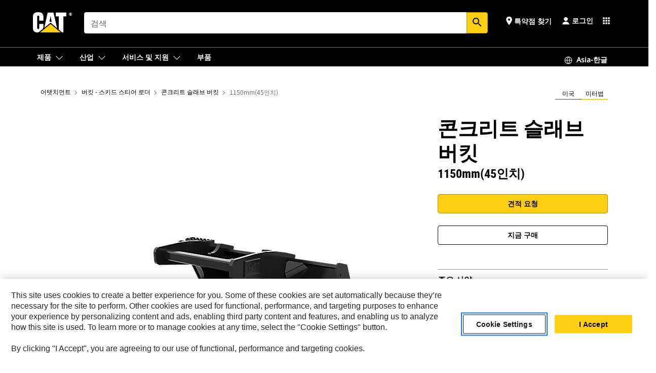

--- FILE ---
content_type: text/html; charset=UTF-8
request_url: https://www.cat.com/ko_KR/products/new/attachments/buckets-skid-steer-loader/concrete-slab-buckets/107580.html
body_size: 46044
content:



<!DOCTYPE HTML>
<html lang="ko" xml:lang="ko">
    <head>
    <meta charset="UTF-8"/>
    <meta name="template" content="deg---product-landing-editable"/>
    

    
    
<link rel="stylesheet" href="/etc.clientlibs/deg/clientlibs/clientlib-dependencies.min.5d18fc177c2b9da2d8bc26f6a27fdd3a.css" type="text/css">
<script src="/etc.clientlibs/deg/clientlibs/clientlib-dependencies.min.a8d10506f792891a66041fb5ea0095aa.js"></script>





    
<link rel="stylesheet" href="/etc.clientlibs/deg/clientlibs/clientlib-base.min.078c2e96dcf30046ac47ad3f8680501f.css" type="text/css">








    
    
    

    

    
    
    

    

<!-- START Custom code-->


<!-- OneTrust Cookies Consent Notice start -->
<script id="otDomainScript" src="https://cdn.cookielaw.org/scripttemplates/otSDKStub.js" type="text/javascript" charset="UTF-8" data-domain-script="6b32398a-3e80-4329-b54b-c689861a9fe9"></script>
<script type="text/javascript">function OptanonWrapper() { }</script>
<!-- OneTrust Cookies Consent Notice end -->

<!-- OneTrust Cookies Check Start -->
<script>
	var otDomainScript = document.getElementById("otDomainScript").getAttribute("data-domain-script");

	if (otDomainScript.includes("-test")) {
		document.cookie = "OptanonConsent=;domain=.cat.com;path=/;expires=Thu, 01 Jan 1970 00:00:00 GMT";
		document.cookie = "OptanonAlertBoxClosed=;domain=.cat.com;path=/;expires=Thu, 01 Jan 1970 00:00:00 GMT";
		document.cookie = "OptanonConsent=;domain=.caterpillar.com;path=/;expires=Thu, 01 Jan 1970 00:00:00 GMT";
		document.cookie = "OptanonAlertBoxClosed=;domain=.caterpillar.com;path=/;expires=Thu, 01 Jan 1970 00:00:00 GMT";
		document.cookie = "OptanonConsent=;domain=.fgwilson.com;path=/;expires=Thu, 01 Jan 1970 00:00:00 GMT";
		document.cookie = "OptanonAlertBoxClosed=;domain=.fgwilson.com;path=/;expires=Thu, 01 Jan 1970 00:00:00 GMT";
		document.cookie = "OptanonConsent=;domain=.mak-catmarine.com;path=/;expires=Thu, 01 Jan 1970 00:00:00 GMT";
		document.cookie = "OptanonAlertBoxClosed=;domain=.mak-catmarine.com;path=/;expires=Thu, 01 Jan 1970 00:00:00 GMT";
		document.cookie = "OptanonConsent=;domain=.perkins.com;path=/;expires=Thu, 01 Jan 1970 00:00:00 GMT";
		document.cookie = "OptanonAlertBoxClosed=;domain=.perkins.com;path=/;expires=Thu, 01 Jan 1970 00:00:00 GMT";
		document.cookie = "OptanonConsent=;domain=.progressrail.com;path=/;expires=Thu, 01 Jan 1970 00:00:00 GMT";
		document.cookie = "OptanonAlertBoxClosed=;domain=.progressrail.com;path=/;expires=Thu, 01 Jan 1970 00:00:00 GMT";
		document.cookie = "OptanonConsent=;domain=.solarturbines.com;path=/;expires=Thu, 01 Jan 1970 00:00:00 GMT";
		document.cookie = "OptanonAlertBoxClosed=;domain=.solarturbines.com;path=/;expires=Thu, 01 Jan 1970 00:00:00 GMT";
		document.cookie = "OptanonConsent=;domain=.spmoilandgas.com;path=/;expires=Thu, 01 Jan 1970 00:00:00 GMT";
		document.cookie = "OptanonAlertBoxClosed=;domain=.spmoilandgas.com;path=/;expires=Thu, 01 Jan 1970 00:00:00 GMT";
		document.cookie = "OptanonConsent=;domain=.tangentenergy.com;path=/;expires=Thu, 01 Jan 1970 00:00:00 GMT";
		document.cookie = "OptanonAlertBoxClosed=;domain=.tangentenergy.com;path=/;expires=Thu, 01 Jan 1970 00:00:00 GMT";
		document.cookie = "OptanonConsent=;domain=.pecktech.com;path=/;expires=Thu, 01 Jan 1970 00:00:00 GMT";
		document.cookie = "OptanonAlertBoxClosed=;domain=.pecktech.com;path=/;expires=Thu, 01 Jan 1970 00:00:00 GMT";
		document.cookie = "OptanonConsent=;domain=.anchorcoupling.com;path=/;expires=Thu, 01 Jan 1970 00:00:00 GMT";
		document.cookie = "OptanonAlertBoxClosed=;domain=.anchorcoupling.com;path=/;expires=Thu, 01 Jan 1970 00:00:00 GMT";
		document.cookie = "OptanonConsent=;domain=.anchorfluidsystems.com;path=/;expires=Thu, 01 Jan 1970 00:00:00 GMT";
		document.cookie = "OptanonAlertBoxClosed=;domain=.anchorfluidsystems.com;path=/;expires=Thu, 01 Jan 1970 00:00:00 GMT";
		document.cookie = "OptanonConsent=;domain=.catrentalstore.com;path=/;expires=Thu, 01 Jan 1970 00:00:00 GMT";
		document.cookie = "OptanonAlertBoxClosed=;domain=.catrentalstore.com;path=/;expires=Thu, 01 Jan 1970 00:00:00 GMT";
		document.cookie = "OptanonConsent=;domain=.catdealer.com;path=/;expires=Thu, 01 Jan 1970 00:00:00 GMT";
		document.cookie = "OptanonAlertBoxClosed=;domain=.catdealer.com;path=/;expires=Thu, 01 Jan 1970 00:00:00 GMT";
	}
</script>
<!-- OneTrust Cookies Check End -->


<!-- ue2laempublishaserverp01 -->



		
<meta name="site_category" content="제품"/>
<meta http-equiv="X-UA-Compatible" content="IE=edge,chrome=1"/>

<script>
	var currentPage = "/content/catdotcom/ko_KR/products/new/attachments/buckets-skid-steer-loader/concrete-slab-buckets/107580",isPerkins = 'false', isCatdotcom = 'false';
    window._cat_drl_loc_sev_url = "";
    window._cat_drl_loc_search_dist = "";
    window._cat_drl_loc_max_results = "";
	window._addPath_vanity = "";
	window.defaultUnitType = "metric";
		window._cat_drl_loc_app_id = "";
    window._cat_drl_loc_app_url = "";
    window._bing_key= "As3LWGxakhWXqIL6M3BBWFqEZn9J2XDgt9H9oCm1qcTxWnRV2wp_cityZM0UuOOf";	
    window._helios_dls_url = "api.cat.com";
    if(currentPage.indexOf("/content/wwwperkins") === 0){
    	isPerkins='true';
    }
	if (currentPage.indexOf("/content/catdotcom") === 0) {
    	isCatdotcom = 'true';
	} 
    var currentLocaleString = "ko_KR";
	Granite.I18n.setLocale(currentLocaleString);
</script>

<script>
    // Added method to fetch the cookie value (needed for Datalayer push on page load)
    function getCookieVal(name){
        var arr = null,
            reg = new RegExp('(^| )' + name + '=([^;]+)');
        if(arr = document.cookie.match(reg)){
            return unescape(arr[2]);
        } else {
            return null;
        }
    }

    var catRecId = '',
        loginId = '',
        userGAInfo = '';

	var dataLayer = window.dataLayer || [],
	  siteID = 'catDotCom' == "" ? null : 'catDotCom',
	  templateID = 'deg---product-landing-editable' == "" ? null : 'deg---product-landing-editable',
	  templateBase = 'deg' == "" ? null : 'deg',
	  adiBu = 'BCP' == "" ? null : 'BCP',
	  adiApp = '' == "" ? null : '',
	  adiInd = '' == "" ? null : '',
	  adiAud = '' == "" ? null : '',
	  adiAudgoal = '' == "" ? null : '',
	  adiPripgkpi = '' == "" ? null : '',
	  adiSecpgkpi = '' == "" ? null : '',
	  dealerCode = '' == "" ? null : '',
	  dealerName = '' == "" ? null : '',
	  lastPublishedDate = '2025-12-03T04:36:29.088-06:00' == "" ? null : '2025-12-03T04:36:29.088-06:00',
	  b2cDataLayerFlag = true,
	  campaignFlag = false;

	var favDealer = JSON.parse(localStorage.getItem("favorite_dealer"));
	var dealerId = null,
		dealerCode = null,
		dealerName = null,
		dealerLocationName = null;
	if(favDealer) {
		dealerId = favDealer.dealerId;
		dealerCode = favDealer.ecommerceDealerCode;
		dealerName = favDealer.dealerName;
		dealerLocationName = favDealer.dealerLocationName;
	}

	// Get the RecId, loginId and GAInfo from the cookie

		loginId = null != getCookieVal('CWSID') ? getCookieVal('CWSID') : '';
		catRecId = null != getCookieVal('RECID') ? getCookieVal('RECID') : '';

        dataLayer.push({
            'catRecId': catRecId,
            'loginId': loginId
        });

		includeGAInfoDatalayerValues();

	function includeGAInfoDatalayerValues(){
			if((typeof isPingAccessEnabledFlag !== 'undefined' && isPingAccessEnabledFlag) ||
			   (typeof isGAInfoEnabledFlag !== 'undefined' && isGAInfoEnabledFlag)) {

				userGAInfo = null != getCookieVal('GAInfo') ? JSON.parse(getCookieVal('GAInfo')) : '';

					dataLayer.push({
                        'affClass': userGAInfo.affClass,
                        'affCode': userGAInfo.affCode,
                        'affiliationOrgCode': userGAInfo.affiliationOrgCode,
                        'hem': userGAInfo.hem,
                    })
			}
	}
        var serial_code_url = new URL(window.location.href);
        var serial_code = serial_code_url.searchParams.get("serial_number");

        var isPdp = true;
		var isPcp = false;
		var isPfp = false;
		var isPsfp = false;

		if(isPfp || isPsfp){
        		adiBu = '';
			    adiBu = (!adiBu || adiBu === "null") ? null : adiBu;
                 } 

		var adiContTypeValue = null;

		if(isPdp || isPcp || isPfp || isPsfp){
			adiContTypeValue = "awareness | engagement | consideration | lead gen";
		} else {
			adiContTypeValue = '' == "" ? null : '';
		}

	dataLayer.push({
		'zipCode': sessionStorage.getItem('bcpZip'),
		'siteID': siteID,
        'dealerId' : dealerId,
        'dealerCode' : dealerCode,
        'dealerName' : dealerName,
        'dealerLocationName' : dealerLocationName,
		'templateID': templateID,
		'templateBase': templateBase,
		'adiBu'	: adiBu,
		'adiApp' : adiApp,
		'adiContType' : adiContTypeValue,
		'adiInd' : adiInd,
		'adiAud' : adiAud,
        'adiAudgoal' : adiAudgoal,
        'adiPripgkpi' : adiPripgkpi,
        'adiSecpgkpi' : adiSecpgkpi,
        'storeID' : dealerCode,
		'storeCode' : dealerCode,
		'storeName' : dealerName,
		'lastPubDate' : lastPublishedDate,
		'campaignFlag' : campaignFlag,
                'serialNumber' : serial_code
      	});
	if(b2cDataLayerFlag){
	    if(getCookieVal('li_aemgainfo')){
	        var aemgainfo = JSON.parse(getCookieVal('li_aemgainfo'));
	        var dataLayer = window.dataLayer || [];
	        dataLayer.push({
	            'event':'b2cloaded',
	            'companyID' : aemgainfo.companyID,
	            'hem' : aemgainfo.hem,
	            'loginID' : aemgainfo.loginID,
	            'catRecId' : aemgainfo.catRecId,
	            'affClass' : aemgainfo.affClass,
	            'affCode' : aemgainfo.affCode,
	            'b2cdealerCode' : aemgainfo.b2cdealerCode,
	            'topLvlOrgCode' : aemgainfo.topLvlOrgCode,
	            'b2cObjectID' : aemgainfo.b2cObjectID,
	            'b2cUserType' : aemgainfo.b2cUserType
	        })
	    }
	    else{
	    	document.cookie = 'li_aemgainfo = {"companyID":"","hem":"","loginID":"","catRecId":"","affClass":"","affCode":"","b2cdealerCode":"","topLvlOrgCode":"","b2cObjectID":"","b2cUserType":""}'+ '; path=/; Secure; SameSite=Lax';
	        var dataLayer = window.dataLayer || [];
	        dataLayer.push({
	            'event':'b2cloaded',
	            'companyID' : "",
	            'hem' : "",
	            'loginID' : "",
	            'catRecId' : "",
	            'affClass' : "",
	            'affCode' : "",
	            'b2cdealerCode' : "",
	            'topLvlOrgCode' : "",
	            'b2cObjectID' : "",
	            'b2cUserType' : ""
	        })
	    }
		
	}

</script>

<!-- Google Tag Manager -->
<script>(function(w,d,s,l,i){w[l]=w[l]||[];w[l].push({'gtm.start':
new Date().getTime(),event:'gtm.js'});var f=d.getElementsByTagName(s)[0],
j=d.createElement(s),dl=l!='dataLayer'?'&l='+l:'';j.async=true;j.src=
'//www.googletagmanager.com/gtm.js?id='+i+dl;f.parentNode.insertBefore(j,f);
})(window,document,'script','dataLayer','GTM-5JB4X4');</script>
<!-- End Google Tag Manager -->

<meta name="viewport" content="width=device-width, initial-scale=1.0"/>
<meta name="keywords" content="new, 1150 mm (45 in)"/>
<meta name="twitter:card" content="summary_large_image"/>




<!-- Open Group tagging : Social network (OpenGraph) metatag values -->



<meta property="og:site_name" content="https://www.cat.com/ko_KR/products/new/attachments/buckets-skid-steer-loader/concrete-slab-buckets/107580.html"/>



<!-- Page Tag list -->

	
		<meta name="product_line" content="제품^어탯치먼트^버킷 - 스키드 스티어 로더^콘크리트 슬래브 버킷^1150mm(45인치)"/>
    
		<meta name="acquisition_type" content="acquisition_type^new"/>
    

<!-- Blog Tag list -->

	
		<meta name="b_tags_product_line" content="제품^어탯치먼트^버킷 - 스키드 스티어 로더^콘크리트 슬래브 버킷^1150mm(45인치)"/>
    
		<meta name="b_tags_acquisition_type" content="acquisition_type^new"/>
    

<!-- Blog Tag list End -->

<!-- Published Date to metatag for blogCards -->



	<link rel="shortcut icon" type="image/vnd.microsoft.icon" href='/content/dam/favicons/Favicon.png'/>



	<link rel="apple-touch-icon-precomposed" sizes="57x57" href='/content/dam/favicons/catdotcomFavicon.png/_jcr_content/renditions/cq5dam.thumbnail.57.57.png'/>
	<link rel="apple-touch-icon-precomposed" sizes="72x72" href='/content/dam/favicons/catdotcomFavicon.png/_jcr_content/renditions/cq5dam.thumbnail.72.72.png'/>
	<link rel="apple-touch-icon-precomposed" sizes="114x114" href='/content/dam/favicons/catdotcomFavicon.png/_jcr_content/renditions/cq5dam.thumbnail.114.114.png'/>
	<link rel="apple-touch-icon-precomposed" sizes="144x144" href='/content/dam/favicons/catdotcomFavicon.png/_jcr_content/renditions/cq5dam.thumbnail.144.144.png'/>


<meta name="description" content="콘크리트 슬래브 버킷은 콘크리트 슬래브 부위를 제거하고 운반하는 용도로 특수 제작되었습니다."/>




    
    

    
    
    
    



<title>1150mm(45인치) 콘크리트 슬래브 버킷 | Cat | Caterpillar</title>
<link rel="canonical" href='https://www.cat.com/ko_KR/products/new/attachments/buckets-skid-steer-loader/concrete-slab-buckets/107580.html'/>
<!-- Global Editable Whitelabel CSS-->
<link rel="stylesheet" href="/content/catdotcom/ko_KR/_jcr_content.editable-whitelabel-v2.css"/>
</head>
    <body class="page basicpage auth" data-offset="84">
        
        
            

<!-- Google Tag Manager (noscript) -->
<noscript><iframe src="//www.googletagmanager.com/ns.html?id=GTM-5JB4X4" height="0" width="0" style="display:none;visibility:hidden"></iframe></noscript>
<!-- End Google Tag Manager (noscript) -->
            



            


<div class="root responsivegrid">


<div class="aem-Grid aem-Grid--12 aem-Grid--default--12 ">
    
    <div class="inheritedExperienceFragment experiencefragment aem-GridColumn aem-GridColumn--default--12">

    
    

    



<div class="xf-content-height">
    


<div class="aem-Grid aem-Grid--12 aem-Grid--default--12 ">
    
    <div class="cookie aem-GridColumn aem-GridColumn--default--12">








    
    
<link rel="stylesheet" href="/etc.clientlibs/deg/components/content/general/cookie/v3/cookie/clientlibs/site.min.52a649af8eb7e6a89c8e5056137c5aa5.css" type="text/css">



    
    
<script src="/etc.clientlibs/deg/components/content/general/cookie/v3/cookie/clientlibs/site.min.d6bb5a271a50721dc8913a051877eb51.js"></script>





<div class="ot-cookie-banner" style="display:none;">
    
        <input type="hidden" id="locale-page-publish" value="ko_KR"/>
    

    
</div></div>
<div class="header aem-GridColumn aem-GridColumn--default--12">

<!-- HTML  -->


<div class="skip-to-content">
  <a class="skip-to-content-link" href="#mainContent">Skip to main content</a>
</div>

<div class="skip-search-crawl d-print-none">
  <header class="mega--nav tfn header auth-track">
    
    
    
    
    
    
    
    
    
    <input type="hidden" id="exp-fragment-resource" data-azure-path="/content/catdotcom/ko_KR/products/new/attachments/buckets-skid-steer-loader/concrete-slab-buckets/107580"/>
    <div style="display: none;" id="isDealer"></div>
    <div style="display: none;" id="dealerPage" data-dealerPage="/content/catdotcom/ko_KR/support/dealer-locator.html"></div>

    <div class="container container--mega-nav">
      <div class="row">
        <input hidden id="showSearch" value="true"/>
        <input hidden id="showAdvanceSearch" value="false"/>
        <div class="col header-container">
          
          



<a href="#" onclick="" class="menu-toggle" data-open-label="menu" data-close-label="close" aria-label="Menu" style="display: none;"><span></span></a>
<a href="/ko_KR.html" class="logo">
	<picture>
              <source media="(min-width: 1023px)" srcset="https://s7d2.scene7.com/is/image/Caterpillar/CM20160629-33279-63115?fmt= png-alpha"/>
              <img src="https://s7d2.scene7.com/is/image/Caterpillar/CM20160629-33279-63115?fmt=%20png-alpha" alt="Cat Logo"/>
              <img class="logo--print" src="https://s7d2.scene7.com/is/image/Caterpillar/CM20160629-33279-63115?fmt=%20png-alpha" alt="Cat Logo"/>
	</picture>
</a>


    


          
            
            
            
              <div class="search-wrap open header-middle">
                


	
	
    
<link rel="stylesheet" href="/etc.clientlibs/deg/components/structure/search/v2/search/clientlibs/site.min.040091e378d13312ca799339b87aea61.css" type="text/css">
<link rel="stylesheet" href="/etc.clientlibs/deg/components/structure/search/v1/search/clientlibs/site.min.7ea43d628062d274409239af092e2700.css" type="text/css">



	
	<form action="/ko_KR/search/search-results.html" class="search-inner search siteSearchForm" id="global_search" name="global_search" method="GET">
		<!-- <i class="material-icons" id="siteSearchForm_search_icon">search</i> -->
		<label for="searchInput" class="sr-only">Search</label>
		
		
			<input type="search" class="input-large search-input" id="searchInput" name="search" placeholder="검색" autocomplete="off" onkeyup="newCatdotcomSearchAutoSuggestHeader(this, 'global_search');"/>
		
		

		<input type="hidden" name="pagePath" id="pagePath" value="/content/catdotcom/ko_KR/products/new/attachments/buckets-skid-steer-loader/concrete-slab-buckets/107580"/>
		<input type="hidden" id="newSearchEnabled" value="true"/>

		
		<button type="submit" class="button button-primary button-sm global-search-btn" aria-label="검색"><i class="material-icons" id="siteSearchForm_search_icon">search</i></button>
		<!-- <a href="#" onclick="" class="search-close">&#215;</a> -->
		<div id="global_searchsearchInputSuggBox" class="suggestionBox col-7 col-lg-10 col-md-8 col-sm-6 col-xs-6" style="display:none">
			
				<div class="suggestionBoxSearchHeader" style="display:none">
					<div class="suggestionBoxHeading">추천 키워드</div>
					<div id="SuggKeywordsHeader">
					</div>
				</div>
				<div class="suggestionBoxSearchHeader" style="display:none">
					<div class="suggestionBoxHeading">추천 제품</div>
					<div id="SuggProductsHeader">
					</div>
				</div>
				<div class="suggestionBoxSearchHeader" style="display:none">
					<div class="suggestionBoxHeading">추천 콘텐츠</div>
					<div id="SuggCategoriesHeader">
					</div>
				</div>
			
			<!-- end existing aem autosuggest -->
		</div>
	</form>


    

              </div>
            
          
          <ul class="utility--links">
            
              <!-- <sly data-sly-test="true"> -->
                <!-- <a href="#" target="_blank" onclick=""
                  role="button" class="search-toggle search auth-track "
                  aria-label="검색" id="utility_links_search">
                  <i class="material-icons" id="utility_links_search_icon" aria-hidden="true">search</i><span
                    class="utility_search">Search</span> -->

                <!-- </a> -->

                <!-- <div class="search-wrap open"> -->
                  <!-- <sly data-sly-resource="search" /> -->
                <!-- </div> -->
              <!-- </sly> -->
            </li>
            
            
              <a class="logged-in-mobile-icon my-account-loggedin-mobile myaccount-welcome" href="#" role="button" data-account-drawer="mega-accountlinks" aria-label="account" style="display: none;" data-toggle="modal" data-target="#my-account__modal--logged-in-mob">
                <i class="material-icons person" aria-hidden="true">person</i><i class="material-icons clear" style="display: none;" aria-hidden="true">clear</i>
              </a>
              <a class="logged-in-mobile-icon my-account-default my-account-default-mobile" href="#" role="button" data-account-drawer="mega-accountlinks-default" data-toggle="modal" data-target="#my-account__modal--default-mob">
                <i class="material-icons person" aria-hidden="true">person</i><i class="material-icons clear" style="display: none;" aria-hidden="true">clear</i>
              </a>
            

            
            
              
                <li class="utility--links__find-dealer findDealer auth-track">
                  <!-- link before dealer chosen -->
                   <a href="#" role="button" class="show-label" data-toggle="modal" data-target="#launch-this-modal-window12" id="utility_links_findDealer_place" style="">
                      <i class="material-icons" id="utility_links_findDealer_place_icon" aria-hidden="true">place</i><span>
                        특약점 찾기
                        
                      </span>
                    </a> 
                   <!-- link after dealer chosen -->
                  <div class="drop--menu">
                    <a href="#" role="button" class="dropdown-button show-label dealer-info__show-abel" id="utility_links_dropdown_btn_place" style=""></a>
                    <ul class="menu--content" role="dialog" aria-modal="true" aria-labelledby="directionDialogTitle">
                      <li><a href="#" role="button" class="close">&#215;</a></li>
                      <li class="dealer--info">
                        <p id="directionDialogTitle" class="title" aria-level="3" role="heading" data-dealer-code=""></p>
                        <button type="button" aria-hidden="false" class="close" data-dismiss="modal" aria-label="Close">
                          <span aria-hidden="true">&times;</span>
                        </button> <!-- <p class="time">Open Till 5PM</p> -->
                        <hr aria-hidden="true"/>
                        <p class="dealer-address"></p> <a role="button" href="" class="cat-follow fav-dealer-direction" onclick="getFavDealerDirection(event,this);">방향</a> <a role="button" class="cat-follow fav-dealer-info-follow" href="#" data-toggle="modal" data-target="#launch-this-modal-window12">특약점 세부 정보</a>
                        <hr/> <a class="button button-tertiary find-dealer-follow" role="button" href="#" data-toggle="modal" data-target="#launch-this-modal-window12">다른 특약점 찾기</a>
                      </li>
                    </ul>
                  </div>
                </li>
              
            

            


            
            

    
    

    <!-- My Account - Default -->
    

    <!-- Default - Desktop view -->
    
        <li class="utility--links__dropdown my-account-default my-account-default-desktop utility--links__account" data-b2c-version="true">
            <div class="drop--menu">
                <a href="#" class="newAccount" role="button" data-toggle="modal" data-target="#my-account__modal-default" aria-label="로그인">
                    <div class="account-header-section">
                        <svg class="my-account-icon" xmlns="http://www.w3.org/2000/svg" width="16" height="16" viewBox="0 0 16 16" fill="none">
                            <path d="M8.00008 0.736694C5.85629 0.736694 4.11841 2.47458 4.11841 4.61836C4.11841 6.76215 5.85629 8.50003 8.00008 8.50003C10.1439 8.50003 11.8817 6.76215 11.8817 4.61836C11.8817 2.47458 10.1439 0.736694 8.00008 0.736694Z" fill="currentColor"/>
                            <path d="M7.99995 9.57263C6.46353 9.57263 4.9668 10.0605 3.72555 10.966C2.48429 11.8715 1.56264 13.1477 1.09347 14.6107C1.04469 14.7628 1.07151 14.9291 1.16564 15.0581C1.25976 15.1871 1.40987 15.2634 1.56958 15.2634H14.4303C14.59 15.2634 14.7401 15.1871 14.8343 15.0581C14.9284 14.9291 14.9552 14.7628 14.9064 14.6107C14.4373 13.1477 13.5156 11.8715 12.2744 10.966C11.0331 10.0605 9.53637 9.57263 7.99995 9.57263Z" fill="currentColor"/>
                        </svg>
                        <span class="account-name"><div>로그인</div></span>
                    </div>
                </a>
                <!-- Default Modal - Desktop view -->
                <div class="modal fade auth small full-inner my-account__modal" id="my-account__modal-default" tabindex="-1" role="dialog" aria-labelledby="my-account Modal" aria-hidden="true">
                    <div class="modal-dialog my-account__content">
                        <div class="modal-content">
                            <div class="modal-header my-account__header">
                                <span class="modal-title my-account__title" id="my-account">계정</span>
                                <button type="button" class="close my-account__close-btn" data-dismiss="modal" aria-label="Close">
				 <span class="my-account__closeIcon"><svg xmlns="http://www.w3.org/2000/svg" width="32" height="32" viewBox="0 0 32 32" fill="none">
								<path d="M21.185 11.5317C21.3829 11.3338 21.3829 11.013 21.185 10.8151C20.9872 10.6173 20.6664 10.6173 20.4685 10.8151L16.0001 15.2836L11.5317 10.8151C11.3338 10.6173 11.013 10.6173 10.8151 10.8151C10.6173 11.013 10.6173 11.3338 10.8151 11.5317L15.2836 16.0001L10.8151 20.4685C10.6173 20.6664 10.6173 20.9872 10.8151 21.185C11.013 21.3829 11.3338 21.3829 11.5317 21.185L16.0001 16.7166L20.4685 21.185C20.6664 21.3829 20.9872 21.3829 21.185 21.185C21.3829 20.9872 21.3829 20.6664 21.185 20.4685L16.7166 16.0001L21.185 11.5317Z" fill="#3F3F3F"/>
							 </svg></span>
                                </button>
                            </div>
                            <div class="modal-body my-account__body">
                                <div class="my-account-buttons">
                                    <a href="/ko_KR/account/login.html" class="button button-primary header-buttons" role="button" aria-label="Sign In to your account">
                                        로그인
                                    </a>
                                    <a href="/ko_KR/account/register.html" class="button button-secondary header-buttons" role="button" aria-label="Create account">
                                         계정 생성
                                    </a>
                                </div>
                                <div class="my-account-section">
                                    <p><b>계정 하나로 모든 CAT에 로그인.</b></p>
<p>귀하의 Caterpillar 계정은 당사 서비스와 응용 프로그램에 로그인하는 데 사용하는 단일 계정입니다. 부품이나 장비를 온라인에서 구입하고 장비를 관리하고 모바일에서 실행하는 등 다양하게 사용하실 수 있습니다.</p>

                                </div>
                                <hr class='links-separator'/>
                                
                            </div>
                            <div class="modal-footer my-account__footer">
                                <div class="modal-footer__full-width-container">
                                    <button class="button button-tertiary" type="button" data-dismiss="modal" aria-label="Close">Close
                                    </button>
                                </div>
                            </div>
                        </div>
                    </div>
                </div>
            </div>
        </li>
    

    <!-- My Account - LoggedIn -->
    

    <!-- LoggedIn - Desktop view -->
    
        <li class="utility--links__dropdown my-account-loggedin utility--links__account" style="display: none;">
            <div class="drop--menu">
                <a href="#" class="newAccount" role="button" data-toggle="modal" data-target="#my-account__modal--logged-in">
                    <div class="account-header-section">
                        <svg class="my-account-icon" xmlns="http://www.w3.org/2000/svg" width="16" height="16" viewBox="0 0 16 16" fill="none">
                            <path d="M8.00008 0.736694C5.85629 0.736694 4.11841 2.47458 4.11841 4.61836C4.11841 6.76215 5.85629 8.50003 8.00008 8.50003C10.1439 8.50003 11.8817 6.76215 11.8817 4.61836C11.8817 2.47458 10.1439 0.736694 8.00008 0.736694Z" fill="currentColor"/>
                            <path d="M7.99995 9.57263C6.46353 9.57263 4.9668 10.0605 3.72555 10.966C2.48429 11.8715 1.56264 13.1477 1.09347 14.6107C1.04469 14.7628 1.07151 14.9291 1.16564 15.0581C1.25976 15.1871 1.40987 15.2634 1.56958 15.2634H14.4303C14.59 15.2634 14.7401 15.1871 14.8343 15.0581C14.9284 14.9291 14.9552 14.7628 14.9064 14.6107C14.4373 13.1477 13.5156 11.8715 12.2744 10.966C11.0331 10.0605 9.53637 9.57263 7.99995 9.57263Z" fill="currentColor"/>
                        </svg>
                        <span class="account-name myaccount-welcome"></span>
                    </div>
                </a>
                <!-- LoggedIn Modal - Desktop view -->
                <div class="modal fade auth small full-inner my-account__modal" id="my-account__modal--logged-in" tabindex="-1" role="dialog" aria-labelledby="my-account Modal" aria-hidden="true">
                    <div class="modal-dialog my-account__content">
                        <div class="modal-content">
                            <div class="modal-header my-account__header">
                                <span class="modal-title my-account__title" id="my-account"></span>
                                <button type="button" class="close my-account__close-btn" data-dismiss="modal" aria-label="Close">
                                    <svg xmlns="http://www.w3.org/2000/svg" width="32" height="32" viewBox="0 0 32 32" fill="none">
                                        <path d="M21.185 11.5317C21.3829 11.3338 21.3829 11.013 21.185 10.8151C20.9872 10.6173 20.6664 10.6173 20.4685 10.8151L16.0001 15.2836L11.5317 10.8151C11.3338 10.6173 11.013 10.6173 10.8151 10.8151C10.6173 11.013 10.6173 11.3338 10.8151 11.5317L15.2836 16.0001L10.8151 20.4685C10.6173 20.6664 10.6173 20.9872 10.8151 21.185C11.013 21.3829 11.3338 21.3829 11.5317 21.185L16.0001 16.7166L20.4685 21.185C20.6664 21.3829 20.9872 21.3829 21.185 21.185C21.3829 20.9872 21.3829 20.6664 21.185 20.4685L16.7166 16.0001L21.185 11.5317Z" fill="#3F3F3F"/>
                                    </svg>
                                </button>
                            </div>
                            <div class="modal-body my-account__body">
                                <div class="account-dashboard-section">
                                    <div class="account-dashboard-header-section tertiary-nav-links-container">
                                        <ul class="account-section-links tertiary-nav-links-list">
                                            <li>
                                                <a href="/ko_KR/account/myaccount/account-information.html" class="account-dashboard-section-links-li tertiary-nav-link">
                                                    계정 정보
                                                </a>
                                            </li>
                                        </ul>
<ul class="account-section-links tertiary-nav-links-list">
                                            <li>
                                                <a href="/ko_KR/account/myaccount/site-settings.html" class="account-dashboard-section-links-li tertiary-nav-link">
                                                    사이트 설정
                                                </a>
                                            </li>
                                        </ul>
<ul class="account-section-links tertiary-nav-links-list">
                                            <li>
                                                <a href="/ko_KR/account/myaccount/security.html" class="account-dashboard-section-links-li tertiary-nav-link">
                                                    보안
                                                </a>
                                            </li>
                                        </ul>

                                        <div class="my-account__signout">
                                            <a href="/ko_KR.html" class="account-signout">로그아웃</a>
                                        </div>
                                    </div>
                                </div>
                                <hr class='links-separator'/>
                                
                            </div>
                            <div class="modal-footer my-account__footer">
                                <div class="modal-footer__full-width-container">
                                    <button class="button button-tertiary" type="button" data-dismiss="modal" aria-label="Close">Close
                                    </button>
                                </div>
                            </div>
                        </div>
                    </div>
                </div>
            </div>
        </li>
    

            
            
            
            



	<div class="tfn floating-system-notification">
		
		<!-- same example as above but showing a single component system message success -->
		<div class="container" id="floating-success-notification">
			<div class="system-notification-holder">
				<div class="notification-message success">
					<div class="icon-holder">
						<i class="material-icons" id="floating-success-material-icon" aria-hidden="true"></i>
					</div>
					<div class="content-holder">
						<a tabindex="0" onclick="" class="close" aria-label="close notification"><i class="material-icons">close</i></a>
						<p class="title" id="floating-success-message-title"></p>
						<p class="info" id="floating-success-message"></p>
						<div class="action-holder">
							<a href="" class="action action-close">확인</a>
						</div>
					</div>
				</div>
			</div>
		</div>
		
		
			<div class="tfn unit-metric-notification hide" id="b2cErrorNotif">
				<div class="container">
					<div class="unit-metric-notification-holder">
						<div class="notification-message error visible">
							<div class="icon-holder">
								<i class="material-icons" aria-hidden="true">warning</i>
							</div>
							<div class="content-holder">
								<a tabindex="0" onclick="" class="close" aria-label="close notification"><i class="material-icons">close</i></a>
								<p class="info"></p>
							</div>
						</div>
					</div>
				</div>
			</div>
		
	</div>


    




    
<script src="/etc.clientlibs/deg/components/structure/systemNotifications/v2/systemNotifications/clientlibs/site.min.22dcd70176acc76915ecea61df23ab0b.js"></script>



            
            
            

              

            
    
	
	
	
		<li class="utility--links__sites waffle waffle-desktop">
			<div class="drop-menu">
				<a href="#" role="button" class="dropdown-button" id="utility_links_sites_apps" aria-label="Cat Applications Menu" data-toggle="modal" data-target="#mega-waffle__modal">
					<i class="material-icons" id="utility_links_sites_apps_icon" aria-hidden="true">apps</i>
				</a>
			</div>
		</li>
	
	
	<div class="modal fade auth small waffle__modal" id="mega-waffle__modal" role="dialog" aria-modal="true" aria-labelledby="waffleModalTitle" style="display: none;" tabindex="-1">
		<div class="modal-dialog waffle__content" role="document">
			<div class="modal-content">
				<!-- Header -->
				<div class="modal-header waffle__header">
					<h2 class="modal-title" id="waffleModalTitle" tabindex="-1">Cat 애플리케이션</h2>
					<button type="button" class="close waffle__closebtn" data-dismiss="modal" aria-label="close">
                        <span class="waffle__closeIcon" aria-hidden="true">
                            <svg xmlns="http://www.w3.org/2000/svg" width="16" height="16" viewBox="0 0 16 16" fill="none">
                                <path d="M13.1848 3.53141C13.3826 3.33355 13.3826 3.01276 13.1848 2.8149C12.9869 2.61704 12.6661 2.61704 12.4683 2.8149L7.99984 7.28333L3.53141 2.8149C3.33355 2.61704 3.01276 2.61704 2.8149 2.8149C2.61704 3.01276 2.61704 3.33355 2.8149 3.53141L7.28333 7.99984L2.8149 12.4683C2.61704 12.6661 2.61704 12.9869 2.8149 13.1848C3.01276 13.3826 3.33355 13.3826 3.53141 13.1848L7.99984 8.71635L12.4683 13.1848C12.6661 13.3826 12.9869 13.3826 13.1848 13.1848C13.3826 12.9869 13.3826 12.6661 13.1848 12.4683L8.71635 7.99984L13.1848 3.53141Z" fill="#3F3F3F"/>
                            </svg>
                        </span>
					</button>
				</div>
				<!-- Body -->
				<ul class="modal-body menu--content waffle__body" aria-hidden="true">
					<li class="waffle-item__block" role="none">
						<a href="https://www.cat.com/ko_KR.html" target="_blank">
							<div class="waffle-item__image">
								<img class="waffle-item__icon" src="https://s7d2.scene7.com/is/content/Caterpillar/CM20250912-bcc21-56906" alt="제품 살펴보기 icon"/>
							</div>
							<div class="waffle-item__content">
								
									<h2 class="waffle-item__heading">제품 살펴보기</h2>
								
								
									<p class="waffle-item__description">Cat.com에서 모든 제품을 둘러보세요</p>
								
								
									<p class="waffle-item__link" aria-hidden="true">https://www.cat.com/ko_KR.html</p>
								
							</div>
						</a>
					</li>
				
					<li class="waffle-item__block" role="none">
						<a href="https://shop.cat.com/ShopLandingPageView?storeId=11751&langId=-9" target="_blank">
							<div class="waffle-item__image">
								<img class="waffle-item__icon" src="https://s7d2.scene7.com/is/content/Caterpillar/CM20250912-aae1e-35ff1" alt="온라인으로 구매하기 icon"/>
							</div>
							<div class="waffle-item__content">
								
									<h2 class="waffle-item__heading">온라인으로 구매하기</h2>
								
								
									<p class="waffle-item__description">온라인 상점 계열에서 제품과 더불어 다양한 상품을 구매하십시오</p>
								
								
									<p class="waffle-item__link" aria-hidden="true">https://shop.cat.com/ShopLandingPageView?storeId=11751&amp;langId=-9</p>
								
							</div>
						</a>
					</li>
				
					<li class="waffle-item__block" role="none">
						<a href="https://catused.cat.com/en/" target="_blank">
							<div class="waffle-item__image">
								<img class="waffle-item__icon" src="https://s7d2.scene7.com/is/content/Caterpillar/CM20250912-11eaf-be440" alt="중고 제품 찾기 icon"/>
							</div>
							<div class="waffle-item__content">
								
									<h2 class="waffle-item__heading">중고 제품 찾기</h2>
								
								
									<p class="waffle-item__description">인증된 중고 제품을 구매하십시오</p>
								
								
									<p class="waffle-item__link" aria-hidden="true">https://catused.cat.com/en/</p>
								
							</div>
						</a>
					</li>
				
					<li class="waffle-item__block" role="none">
						<a href="https://rent.cat.com" target="_blank">
							<div class="waffle-item__image">
								<img class="waffle-item__icon" src="https://s7d2.scene7.com/is/content/Caterpillar/CM20250912-146a3-46063" alt="제품 임대하기 icon"/>
							</div>
							<div class="waffle-item__content">
								
									<h2 class="waffle-item__heading">제품 임대하기</h2>
								
								
									<p class="waffle-item__description">가장 가까운 특약점에서 임대 제품을 찾아보십시오</p>
								
								
									<p class="waffle-item__link" aria-hidden="true">https://rent.cat.com</p>
								
							</div>
						</a>
					</li>
				
					<li class="waffle-item__block" role="none">
						<a href="https://vl.cat.com/visionlink?ui_locales=ko-KR" target="_blank">
							<div class="waffle-item__image">
								<img class="waffle-item__icon" src="https://s7d2.scene7.com/is/content/Caterpillar/CM20250912-fb978-598c9" alt="내 장비 관리 icon"/>
							</div>
							<div class="waffle-item__content">
								
									<h2 class="waffle-item__heading">내 장비 관리</h2>
								
								
									<p class="waffle-item__description">VisonLink로 장비를 관리하십시오</p>
								
								
									<p class="waffle-item__link" aria-hidden="true">https://vl.cat.com/visionlink?ui_locales=ko-KR</p>
								
							</div>
						</a>
					</li>
				
					<li class="waffle-item__block" role="none">
						<a href="https://www.cat.com/en_US/support/financing-protection.html" target="_blank">
							<div class="waffle-item__image">
								<img class="waffle-item__icon" src="https://s7d2.scene7.com/is/content/Caterpillar/CM20250912-134cb-c7f55" alt="재무 솔루션 찾아보기 icon"/>
							</div>
							<div class="waffle-item__content">
								
									<h2 class="waffle-item__heading">재무 솔루션 찾아보기</h2>
								
								
									<p class="waffle-item__description">Cat Financials에서 융자 옵션을 찾아보십시오</p>
								
								
									<p class="waffle-item__link" aria-hidden="true">https://www.cat.com/en_US/support/financing-protection.html</p>
								
							</div>
						</a>
					</li>
				</ul>
				<!-- Footer -->
				<div class="modal-footer waffle__footer">
					<div class="modal-footer__full-width-container">
						<button class="button button-tertiary" type="button" data-dismiss="modal" aria-label="Close">
							Close
						</button>
					</div>
				</div>
			</div>
		</div>
	</div>


  
          </ul>

        </div>
      </div>
    </div>
    
    <div class="container-fluid border"> </div>

    <div class="container container--mega-nav">
      
        <div class="row">
          <div class="col">
            <ul class="header-links">
            <li>
              <!-- <a href="#" target="_blank" onclick="" role="button" class="search-toggle search auth-track " aria-label="검색" id="utility_links_search">
                   <i class="material-icons" id="utility_links_search_icon" aria-hidden="true">search</i><span class="utility_search">Search</span>
                 </a> -->
              <div class="search-wrap-mobile open">
                


	
	
    



	
	<form action="/ko_KR/search/search-results.html" class="search-inner search siteSearchForm" id="global_search" name="global_search" method="GET">
		<!-- <i class="material-icons" id="siteSearchForm_search_icon">search</i> -->
		<label for="searchInput" class="sr-only">Search</label>
		
		
			<input type="search" class="input-large search-input" id="searchInput" name="search" placeholder="검색" autocomplete="off" onkeyup="newCatdotcomSearchAutoSuggestHeader(this, 'global_search');"/>
		
		

		<input type="hidden" name="pagePath" id="pagePath" value="/content/catdotcom/ko_KR/products/new/attachments/buckets-skid-steer-loader/concrete-slab-buckets/107580"/>
		<input type="hidden" id="newSearchEnabled" value="true"/>

		
		<button type="submit" class="button button-primary button-sm global-search-btn" aria-label="검색"><i class="material-icons" id="siteSearchForm_search_icon">search</i></button>
		<!-- <a href="#" onclick="" class="search-close">&#215;</a> -->
		<div id="global_searchsearchInputSuggBox" class="suggestionBox col-7 col-lg-10 col-md-8 col-sm-6 col-xs-6" style="display:none">
			
				<div class="suggestionBoxSearchHeader" style="display:none">
					<div class="suggestionBoxHeading">추천 키워드</div>
					<div id="SuggKeywordsHeader">
					</div>
				</div>
				<div class="suggestionBoxSearchHeader" style="display:none">
					<div class="suggestionBoxHeading">추천 제품</div>
					<div id="SuggProductsHeader">
					</div>
				</div>
				<div class="suggestionBoxSearchHeader" style="display:none">
					<div class="suggestionBoxHeading">추천 콘텐츠</div>
					<div id="SuggCategoriesHeader">
					</div>
				</div>
			
			<!-- end existing aem autosuggest -->
		</div>
	</form>


    

                <!-- <sly data-sly-resource="search.mobile.default" /> -->
              </div>

            </li>
            </ul>
      

          

    
    

    <!-- My Account - Default -->
    
        <!-- Default Modal - Mobile view -->
        <div class="modal fade auth small full-inner my-account__modal" id="my-account__modal--default-mob" tabindex="-1" role="dialog" aria-labelledby="my-account Modal" aria-hidden="true">
            <div class="modal-dialog my-account__content">
                <div class="modal-content">
                    <div class="modal-header my-account__header">
                        <span class="modal-title my-account__title" id="my-account">계정</span>
                        <button type="button" class="close my-account__close-btn" data-dismiss="modal" aria-label="Close">
								<span class="my-account__closeIcon"><svg xmlns="http://www.w3.org/2000/svg" width="32" height="32" viewBox="0 0 32 32" fill="none">
								<path d="M21.185 11.5317C21.3829 11.3338 21.3829 11.013 21.185 10.8151C20.9872 10.6173 20.6664 10.6173 20.4685 10.8151L16.0001 15.2836L11.5317 10.8151C11.3338 10.6173 11.013 10.6173 10.8151 10.8151C10.6173 11.013 10.6173 11.3338 10.8151 11.5317L15.2836 16.0001L10.8151 20.4685C10.6173 20.6664 10.6173 20.9872 10.8151 21.185C11.013 21.3829 11.3338 21.3829 11.5317 21.185L16.0001 16.7166L20.4685 21.185C20.6664 21.3829 20.9872 21.3829 21.185 21.185C21.3829 20.9872 21.3829 20.6664 21.185 20.4685L16.7166 16.0001L21.185 11.5317Z" fill="#3F3F3F"/>
							 </svg></span>
                        </button>
                    </div>
                    <div class="modal-body my-account__body">
                        <div class="my-account-buttons">
                            <a href="/ko_KR/account/login.html" class="button button-primary header-buttons" role="button" aria-label="Sign In to your account">
                                로그인
                            </a>
                            <a href="/ko_KR/account/register.html" class="button button-secondary header-buttons" role="button" aria-label="Create account">
                                 계정 생성
                            </a>
                        </div>
                        <div class="my-account-section">
                            <p><b>계정 하나로 모든 CAT에 로그인.</b></p>
<p>귀하의 Caterpillar 계정은 당사 서비스와 응용 프로그램에 로그인하는 데 사용하는 단일 계정입니다. 부품이나 장비를 온라인에서 구입하고 장비를 관리하고 모바일에서 실행하는 등 다양하게 사용하실 수 있습니다.</p>

                        </div>
                        <hr class='links-separator'/>
                        
                    </div>
                    <div class="modal-footer my-account__footer">
                        <div class="modal-footer__full-width-container">
                            <button class="button button-tertiary" type="button" data-dismiss="modal" aria-label="Close">Close
                            </button>
                        </div>
                    </div>
                </div>
            </div>
        </div>
    

    <!-- Default - Desktop view -->
    

    <!-- My Account - LoggedIn -->
    
        <!-- LoggedIn person icon (this will be displayed for mobile only with Css) -->
        <!-- LoggedIn Modal - Mobile view -->
        <div class="modal fade auth small full-inner my-account__modal" id="my-account__modal--logged-in-mob" tabindex="-1" role="dialog" aria-labelledby="my-account Modal" aria-hidden="true">
            <div class="modal-dialog my-account__content">
                <div class="modal-content">
                    <div class="modal-header my-account__header">
                        <span class="modal-title my-account__title" id="my-account"></span>
                        <button type="button" class="close my-account__close-btn" data-dismiss="modal" aria-label="Close">
                            <svg xmlns="http://www.w3.org/2000/svg" width="32" height="32" viewBox="0 0 32 32" fill="none">
                                <path d="M21.185 11.5317C21.3829 11.3338 21.3829 11.013 21.185 10.8151C20.9872 10.6173 20.6664 10.6173 20.4685 10.8151L16.0001 15.2836L11.5317 10.8151C11.3338 10.6173 11.013 10.6173 10.8151 10.8151C10.6173 11.013 10.6173 11.3338 10.8151 11.5317L15.2836 16.0001L10.8151 20.4685C10.6173 20.6664 10.6173 20.9872 10.8151 21.185C11.013 21.3829 11.3338 21.3829 11.5317 21.185L16.0001 16.7166L20.4685 21.185C20.6664 21.3829 20.9872 21.3829 21.185 21.185C21.3829 20.9872 21.3829 20.6664 21.185 20.4685L16.7166 16.0001L21.185 11.5317Z" fill="#3F3F3F"/>
                            </svg>
                        </button>
                    </div>
                    <div class="modal-body my-account__body">
                        <div class="account-dashboard-section">
                            <div class="account-dashboard-header-section tertiary-nav-links-container">
                                <ul class="account-section-links tertiary-nav-links-list">
                                    <li>
                                        <a href="/ko_KR/account/myaccount/account-information.html" class="account-dashboard-section-links-li tertiary-nav-link">
                                            계정 정보
                                        </a>
                                    </li>
                                </ul>
<ul class="account-section-links tertiary-nav-links-list">
                                    <li>
                                        <a href="/ko_KR/account/myaccount/site-settings.html" class="account-dashboard-section-links-li tertiary-nav-link">
                                            사이트 설정
                                        </a>
                                    </li>
                                </ul>
<ul class="account-section-links tertiary-nav-links-list">
                                    <li>
                                        <a href="/ko_KR/account/myaccount/security.html" class="account-dashboard-section-links-li tertiary-nav-link">
                                            보안
                                        </a>
                                    </li>
                                </ul>

                                <div class="my-account__signout">
                                    <a href="/ko_KR.html" class="account-signout">로그아웃</a>
                                </div>
                            </div>
                        </div>
                        <hr class='links-separator'/>
                        
                    </div>
                    <div class="modal-footer my-account__footer">
                        <div class="modal-footer__full-width-container">
                            <button class="button button-tertiary" type="button" data-dismiss="modal" aria-label="Close">Close
                            </button>
                        </div>
                    </div>
                </div>
            </div>
        </div>
    

    <!-- LoggedIn - Desktop view -->
    



            <div class="mega-mobile  ">
            <nav class="top--nav left-subNavbar__desktop">
              <!-- setting class 'active' enables underline -->
              <ul class="header-links  sub-menu__list">
                <li>
                  
                  <a href="javascript:void(0)" role="button" class="toplink mobile-drawer" data-mega-drawer="mega-products">
                    <span class="toplink__menuItem">제품</span>
                    <span class="chevron chevron-right__icon" aria-label="펼치기">
                      <svg xmlns="http://www.w3.org/2000/svg" width="16" height="16" viewBox="0 0 16 16" fill="currentColor" class="svg-chevron">
                        <path fill-rule="evenodd" clip-rule="evenodd" d="M1.54977 4.69125C1.74503 4.49598 2.06161 4.49598 2.25687 4.69125L7.99999 10.4344L13.7431 4.69125C13.9384 4.49598 14.2549 4.49598 14.4502 4.69125C14.6455 4.88651 14.6455 5.20309 14.4502 5.39835L8.68639 11.1622C8.5988 11.2537 8.49378 11.3267 8.37749 11.3771C8.25832 11.4287 8.12985 11.4553 7.99999 11.4553C7.87013 11.4553 7.74165 11.4287 7.62249 11.3771C7.50619 11.3267 7.40117 11.2537 7.31358 11.1622L1.54977 5.39835C1.3545 5.20309 1.3545 4.88651 1.54977 4.69125Z" fill="currentColor"/>
                      </svg>
                    </span>
                  </a>
                  <!-- Header Sub Desktop view -->
                  <div class="mega-drawer mega-submenu__desktop" id="mega-products">
                    <div class="inner">
                      <div class="container">
                        <div class="row">
                          <div class="col-lg-12 col-md-12 mobile--links">
                            <!-- Desktop dropdown navigation tab -->
                            <div class="tabs tabs-vertical">
                              <!-- TAB BUTTONS -->
                              <div role="tablist" aria-labelledby="tablist-1" class="header-tab__container header-tab__col">
                                <button id="products-equipment-tab" type="button" role="tab" aria-selected aria-controls="mega-products-equipment" tabindex="0" class="nav__tab">
                                  <span class="focus">장비</span>
                                </button>
<button id="products-power-systems-tab" type="button" role="tab" aria-controls="mega-products-power-systems" tabindex="-1" class="nav__tab">
                                  <span class="focus">전력 계통</span>
                                </button>
<button id="products-attachments-tab" type="button" role="tab" aria-controls="mega-products-attachments" tabindex="-1" class="nav__tab">
                                  <span class="focus">어탯치먼트</span>
                                </button>
<button id="products-parts-tab" type="button" role="tab" aria-controls="mega-products-parts" tabindex="-1" class="nav__tab">
                                  <span class="focus">부품</span>
                                </button>

                              </div>
                  
                              <!-- TAB CONTENT -->
                              <div class="header-tab__content">
                                <div id="mega-products-equipment" role="tabpanel" tabindex="0" aria-labelledby="products-equipment-tab" class="desktop-drawer ">
                                  <div class="mega__content">
                                    <div class="row">
                                      <!-- Tab menu items -->
                                      <div class=" 
                                                         
                                                        col-lg-9">
                  
                                        <ul class="link--cols  
                                                           
                                                          three">
                                          <li><a href="/ko_KR/products/new/equipment.html">모두 장비</a></li>
                                          <li>
                                            <a href="/ko_KR/products/new/equipment/excavators.html">굴삭기</a>
                                          </li>
<li>
                                            <a href="/ko_KR/products/new/equipment/articulated-trucks.html">굴절식 트럭</a>
                                          </li>
<li>
                                            <a href="/ko_KR/products/new/equipment/cold-planers.html">냉각 플레이너</a>
                                          </li>
<li>
                                            <a href="/ko_KR/products/new/equipment/dozers.html">도저</a>
                                          </li>
<li>
                                            <a href="/ko_KR/products/new/equipment/draglines.html">드래그라인</a>
                                          </li>
<li>
                                            <a href="/ko_KR/products/new/equipment/drills.html">드릴</a>
                                          </li>
<li>
                                            <a href="/ko_KR/products/new/equipment/road-reclaimers.html">로드 리클레이머</a>
                                          </li>
<li>
                                            <a href="/ko_KR/products/new/equipment/motor-graders.html">모터 그레이더</a>
                                          </li>
<li>
                                            <a href="/ko_KR/products/new/equipment/pipelayers.html">배관</a>
                                          </li>
<li>
                                            <a href="/ko_KR/products/new/equipment/skid-steer-and-compact-track-loaders.html">스키드 스티어 및 콤팩트 트랙 로더</a>
                                          </li>
<li>
                                            <a href="/ko_KR/products/new/equipment/asphalt-pavers.html">아스팔트 포장기</a>
                                          </li>
<li>
                                            <a href="/ko_KR/products/new/equipment/off-highway-trucks.html">오프 하이웨이 트럭</a>
                                          </li>
<li>
                                            <a href="/ko_KR/products/new/equipment/hydraulic-mining-shovels.html">유압 광산 셔블</a>
                                          </li>
<li>
                                            <a href="/ko_KR/products/new/equipment/electric-rope-shovels.html">전기식 로프 셔블</a>
                                          </li>
<li>
                                            <a href="/ko_KR/products/new/equipment/underground-hard-rock.html">지하 - 경암</a>
                                          </li>
<li>
                                            <a href="/ko_KR/products/new/equipment/compactors.html">콤팩터</a>
                                          </li>
<li>
                                            <a href="/ko_KR/products/new/equipment/track-loaders.html">트랙 로더</a>
                                          </li>
<li>
                                            <a href="/ko_KR/products/new/equipment/wheel-loaders.html">휠 로더</a>
                                          </li>
<li>
                                            <a href="/ko_KR/products/new/equipment/wheel-tractor-scrapers.html">휠 트랙터 스크레이퍼</a>
                                          </li>

                                        </ul>
                                      </div>
                                      <!-- Right rail col -->
                                      <div class="col-lg-3">
                                        <ul class="link--cols one">
                                          <li>
                                            <a href="/ko_KR/products/used.html">
                                              중고 장비
                                              
                                            </a>
                                          </li>
<li>
                                            <a href="/ko_KR/products/rental/rental-equipment.html">
                                              임대 장비 - CatRentalStore.com
                                              
                                            </a>
                                          </li>
<li>
                                            <a href="/ko_KR/products/new/technology.html">
                                              기술
                                              
                                            </a>
                                          </li>

                                        </ul>
                                      </div>
                                    </div>
                                  </div>
                                </div>
                              
                                <div id="mega-products-power-systems" role="tabpanel" tabindex="0" aria-labelledby="products-power-systems-tab" class="desktop-drawer is-hidden">
                                  <div class="mega__content">
                                    <div class="row">
                                      <!-- Tab menu items -->
                                      <div class="col-lg-3 
                                                         
                                                        ">
                  
                                        <ul class="link--cols one 
                                                           
                                                          ">
                                          <li><a href="/ko_KR/products/new/power-systems.html">모두 전력 계통</a></li>
                                          <li>
                                            <a href="/ko_KR/products/new/power-systems/industrial.html">산업용</a>
                                          </li>
<li>
                                            <a href="/ko_KR/products/new/power-systems/marine-power-systems.html">선박용 전력 계통</a>
                                          </li>
<li>
                                            <a href="/ko_KR/products/new/power-systems/oil-and-gas.html">오일 및 가스</a>
                                          </li>
<li>
                                            <a href="/ko_KR/products/new/power-systems/electric-power.html">전력</a>
                                          </li>

                                        </ul>
                                      </div>
                                      <!-- Right rail col -->
                                      <div class="col-lg-3">
                                        <ul class="link--cols one">
                                          <li>
                                            <a href="/ko_KR/products/used.html">
                                              중고 장비
                                              
                                            </a>
                                          </li>
<li>
                                            <a href="/ko_KR/products/rental/rental-equipment.html">
                                              임대 장비 - CatRentalStore.com
                                              
                                            </a>
                                          </li>
<li>
                                            <a href="/ko_KR/products/new/technology.html">
                                              기술
                                              
                                            </a>
                                          </li>

                                        </ul>
                                      </div>
                                    </div>
                                  </div>
                                </div>
                              
                                <div id="mega-products-attachments" role="tabpanel" tabindex="0" aria-labelledby="products-attachments-tab" class="desktop-drawer is-hidden">
                                  <div class="mega__content">
                                    <div class="row">
                                      <!-- Tab menu items -->
                                      <div class=" 
                                                         
                                                        col-lg-9">
                  
                                        <ul class="link--cols  
                                                           
                                                          three">
                                          <li><a href="/ko_KR/products/new/attachments.html">모두 어탯치먼트</a></li>
                                          <li>
                                            <a href="/ko_KR/products/new/attachments/tillers.html">경운기</a>
                                          </li>
<li>
                                            <a href="/ko_KR/products/new/attachments/grapples.html">그래플</a>
                                          </li>
<li>
                                            <a href="/ko_KR/products/new/attachments/technology-kits.html">기술 키트</a>
                                          </li>
<li>
                                            <a href="/ko_KR/products/new/attachments/cold-planers.html">냉각 플레이너</a>
                                          </li>
<li>
                                            <a href="/ko_KR/products/new/attachments/rakes.html">레이크</a>
                                          </li>
<li>
                                            <a href="/ko_KR/products/new/attachments/rotors.html">로터</a>
                                          </li>
<li>
                                            <a href="/ko_KR/products/new/attachments/rippers-scarifiers.html">리퍼 / 노면 파쇄기</a>
                                          </li>
<li>
                                            <a href="/ko_KR/products/new/attachments/lift-groups-motor-graders.html">리프트 그룹 - 모터 그레이더</a>
                                          </li>
<li>
                                            <a href="/ko_KR/products/new/attachments/mulchers.html">멀쳐</a>
                                          </li>
<li>
                                            <a href="/ko_KR/products/new/attachments/buckets-excavator.html">버킷 - 굴삭기</a>
                                          </li>
<li>
                                            <a href="/ko_KR/products/new/attachments/buckets-loader.html">버킷 - 로더</a>
                                          </li>
<li>
                                            <a href="/ko_KR/products/new/attachments/buckets-backhoe-front.html">버킷 - 백호 전방</a>
                                          </li>
<li>
                                            <a href="/ko_KR/products/new/attachments/buckets-backhoe-rear.html">버킷 - 백호 후방</a>
                                          </li>
<li>
                                            <a href="/ko_KR/products/new/attachments/buckets-skid-steer-loader.html">버킷 - 스키드 스티어 로더</a>
                                          </li>
<li>
                                            <a href="/ko_KR/products/new/attachments/buckets-underground-loaders.html">버킷 – 지하 로더</a>
                                          </li>
<li>
                                            <a href="/ko_KR/products/new/attachments/buckets-compact-wheel-loader.html">버킷 - 콤팩트 휠 로더</a>
                                          </li>
<li>
                                            <a href="/ko_KR/products/new/attachments/bale-spears.html">베일 스피어</a>
                                          </li>
<li>
                                            <a href="/ko_KR/products/new/attachments/bodies-trucks.html">본체 - 트럭</a>
                                          </li>
<li>
                                            <a href="/ko_KR/products/new/attachments/brushcutters.html">브러시커터</a>
                                          </li>
<li>
                                            <a href="/ko_KR/products/new/attachments/brooms.html">브룸</a>
                                          </li>
<li>
                                            <a href="/ko_KR/products/new/attachments/blades.html">블레이드</a>
                                          </li>
<li>
                                            <a href="/ko_KR/products/new/attachments/thumbs.html">섬</a>
                                          </li>
<li>
                                            <a href="/ko_KR/products/new/attachments/stump-grinders.html">스텀프 연마기</a>
                                          </li>
<li>
                                            <a href="/ko_KR/products/new/attachments/adapters.html">어댑터</a>
                                          </li>
<li>
                                            <a href="/ko_KR/products/new/attachments/augers.html">오거</a>
                                          </li>
<li>
                                            <a href="/ko_KR/products/new/attachments/material-handling.html">자재 처리</a>
                                          </li>
<li>
                                            <a href="/ko_KR/products/new/attachments/shears.html">전단기</a>
                                          </li>
<li>
                                            <a href="/ko_KR/products/new/attachments/electric-power-genset-enclosures.html">전력: 발전기 세트 엔클로저</a>
                                          </li>
<li>
                                            <a href="/ko_KR/products/new/attachments/electric-power-genset-fuel-tanks.html">전력: 발전기 세트 연료 탱크</a>
                                          </li>
<li>
                                            <a href="/ko_KR/products/new/attachments/snow-products.html">제설용 제품</a>
                                          </li>
<li>
                                            <a href="/ko_KR/products/new/attachments/couplers-excavator.html">커플러 - 굴삭기</a>
                                          </li>
<li>
                                            <a href="/ko_KR/products/new/attachments/couplers-loader.html">커플러 - 로더</a>
                                          </li>
<li>
                                            <a href="/ko_KR/products/new/attachments/couplers-backhoe-rear.html">커플러 - 백호 후방</a>
                                          </li>
<li>
                                            <a href="/ko_KR/products/new/attachments/compactors.html">콤팩터</a>
                                          </li>
<li>
                                            <a href="/ko_KR/products/new/attachments/saws.html">톱</a>
                                          </li>
<li>
                                            <a href="/ko_KR/products/new/attachments/trenchers.html">트렌처</a>
                                          </li>
<li>
                                            <a href="/ko_KR/products/new/attachments/tilt-rotate-systems.html">틸트 로테이스 시스템</a>
                                          </li>
<li>
                                            <a href="/ko_KR/products/new/attachments/forks.html">포크</a>
                                          </li>
<li>
                                            <a href="/ko_KR/products/new/attachments/flail-mowers.html">플레일 제초기</a>
                                          </li>
<li>
                                            <a href="/ko_KR/products/new/attachments/hammers.html">해머</a>
                                          </li>

                                        </ul>
                                      </div>
                                      <!-- Right rail col -->
                                      <div class="col-lg-3">
                                        <ul class="link--cols one">
                                          <li>
                                            <a href="/ko_KR/products/used.html">
                                              중고 장비
                                              
                                            </a>
                                          </li>
<li>
                                            <a href="/ko_KR/products/rental/rental-equipment.html">
                                              임대 장비 - CatRentalStore.com
                                              
                                            </a>
                                          </li>
<li>
                                            <a href="/ko_KR/products/new/technology.html">
                                              기술
                                              
                                            </a>
                                          </li>

                                        </ul>
                                      </div>
                                    </div>
                                  </div>
                                </div>
                              
                                <div id="mega-products-parts" role="tabpanel" tabindex="0" aria-labelledby="products-parts-tab" class="desktop-drawer is-hidden">
                                  <div class="mega__content">
                                    <div class="row">
                                      <!-- Tab menu items -->
                                      <div class=" 
                                                        col-lg-6 
                                                        ">
                  
                                        <ul class="link--cols  
                                                          two 
                                                          ">
                                          <li><a href="/ko_KR/products/new/parts.html">모두 부품</a></li>
                                          <li>
                                            <a href="/ko_KR/products/new/parts/drive-train.html">구동 트레인</a>
                                          </li>
<li>
                                            <a href="/ko_KR/products/new/parts/hydraulics.html">유압장치</a>
                                          </li>
<li>
                                            <a href="/ko_KR/products/new/parts/ground-engaging-tools.html">지상 결합 작업 툴</a>
                                          </li>
<li>
                                            <a href="/ko_KR/products/new/parts/undercarriage.html">차대</a>
                                          </li>
<li>
                                            <a href="/ko_KR/products/new/parts/filters-and-fluids.html">필터 및 유체</a>
                                          </li>
<li>
                                            <a href="/ko_KR/products/new/parts/hw-seal-consumables.html">하드웨어, 씰, 소모품</a>
                                          </li>
<li>
                                            <a href="/ko_KR/products/new/parts/hoses-tubes.html">호스 및 튜브</a>
                                          </li>

                                        </ul>
                                      </div>
                                      <!-- Right rail col -->
                                      <div class="col-lg-3">
                                        <ul class="link--cols one">
                                          <li>
                                            <a href="/ko_KR/products/used.html">
                                              중고 장비
                                              
                                            </a>
                                          </li>
<li>
                                            <a href="/ko_KR/products/rental/rental-equipment.html">
                                              임대 장비 - CatRentalStore.com
                                              
                                            </a>
                                          </li>
<li>
                                            <a href="/ko_KR/products/new/technology.html">
                                              기술
                                              
                                            </a>
                                          </li>

                                        </ul>
                                      </div>
                                    </div>
                                  </div>
                                </div>
                              </div>
                            </div>
                          </div>
                        </div>
                        
                      </div>
                    </div>
                  </div>
                  
                  <!-- Header Sub Mobile View -->
                  <div class="mega-drawer mega-submenu__mobile" id="mega-products">
                    <div class="inner">
                      <div class="container">
                        <div class="row">
                          <div class="col-lg-12 col-md-12 col-sm-12 mobile--header">
                            <a href="#" onclick="" class="mega--back">
                              <svg xmlns="http://www.w3.org/2000/svg" width="15" height="14" viewBox="0 0 15 14" fill="currentColor" class="arrow-right__icon">
                                <path d="M7.35476 1.25687C7.55002 1.06161 7.55002 0.745029 7.35476 0.549767C7.1595 0.354505 6.84292 0.354505 6.64765 0.549767L0.550988 6.64643C0.355725 6.8417 0.355725 7.15828 0.550988 7.35354L6.64765 13.4502C6.84292 13.6455 7.1595 13.6455 7.35476 13.4502C7.55002 13.2549 7.55002 12.9384 7.35476 12.7431L2.11166 7.5H13.7622C14.0383 7.5 14.2622 7.27614 14.2622 7C14.2622 6.72386 14.0383 6.5 13.7622 6.5H2.11164L7.35476 1.25687Z" fill="currentColor"/>
                              </svg>
                              <span class="side-nav__heading">제품</span>
                            </a>
                          </div>
                          <div class="col-lg-2 col-md-12 mobile--links header-accordion__menu">
                            <!-- Accordion heading -->
                            <div class="header-accordion__item">
                              <a href="#" class="header-accordion__heading" data-mega-section="mega-products-equipment">
                                <span class="nav-list__heading">장비</span>
                                <svg xmlns="http://www.w3.org/2000/svg" width="16" height="16" viewBox="0 0 16 16" fill="currentColor" class="chevron-down__icon">
                                  <path fill-rule="evenodd" clip-rule="evenodd" d="M1.54977 4.69125C1.74503 4.49598 2.06161 4.49598 2.25687 4.69125L7.99999 10.4344L13.7431 4.69125C13.9384 4.49598 14.2549 4.49598 14.4502 4.69125C14.6455 4.88651 14.6455 5.20309 14.4502 5.39835L8.68639 11.1622C8.5988 11.2537 8.49378 11.3267 8.37749 11.3771C8.25832 11.4287 8.12985 11.4553 7.99999 11.4553C7.87013 11.4553 7.74165 11.4287 7.62249 11.3771C7.50619 11.3267 7.40117 11.2537 7.31358 11.1622L1.54977 5.39835C1.3545 5.20309 1.3545 4.88651 1.54977 4.69125Z" fill="currentColor"/>
                                </svg>
                              </a>
                  
                              <div class="header-accordion__content">
                                <a href="/ko_KR/products/new/equipment.html">모두 장비</a>
                                <div>
                                  <a href="/ko_KR/products/new/equipment/excavators.html">굴삭기</a>
                                </div>
<div>
                                  <a href="/ko_KR/products/new/equipment/articulated-trucks.html">굴절식 트럭</a>
                                </div>
<div>
                                  <a href="/ko_KR/products/new/equipment/cold-planers.html">냉각 플레이너</a>
                                </div>
<div>
                                  <a href="/ko_KR/products/new/equipment/dozers.html">도저</a>
                                </div>
<div>
                                  <a href="/ko_KR/products/new/equipment/draglines.html">드래그라인</a>
                                </div>
<div>
                                  <a href="/ko_KR/products/new/equipment/drills.html">드릴</a>
                                </div>
<div>
                                  <a href="/ko_KR/products/new/equipment/road-reclaimers.html">로드 리클레이머</a>
                                </div>
<div>
                                  <a href="/ko_KR/products/new/equipment/motor-graders.html">모터 그레이더</a>
                                </div>
<div>
                                  <a href="/ko_KR/products/new/equipment/pipelayers.html">배관</a>
                                </div>
<div>
                                  <a href="/ko_KR/products/new/equipment/skid-steer-and-compact-track-loaders.html">스키드 스티어 및 콤팩트 트랙 로더</a>
                                </div>
<div>
                                  <a href="/ko_KR/products/new/equipment/asphalt-pavers.html">아스팔트 포장기</a>
                                </div>
<div>
                                  <a href="/ko_KR/products/new/equipment/off-highway-trucks.html">오프 하이웨이 트럭</a>
                                </div>
<div>
                                  <a href="/ko_KR/products/new/equipment/hydraulic-mining-shovels.html">유압 광산 셔블</a>
                                </div>
<div>
                                  <a href="/ko_KR/products/new/equipment/electric-rope-shovels.html">전기식 로프 셔블</a>
                                </div>
<div>
                                  <a href="/ko_KR/products/new/equipment/underground-hard-rock.html">지하 - 경암</a>
                                </div>
<div>
                                  <a href="/ko_KR/products/new/equipment/compactors.html">콤팩터</a>
                                </div>
<div>
                                  <a href="/ko_KR/products/new/equipment/track-loaders.html">트랙 로더</a>
                                </div>
<div>
                                  <a href="/ko_KR/products/new/equipment/wheel-loaders.html">휠 로더</a>
                                </div>
<div>
                                  <a href="/ko_KR/products/new/equipment/wheel-tractor-scrapers.html">휠 트랙터 스크레이퍼</a>
                                </div>

                  
                                <div>
                                  
                                    
                                  
                                    <div>
                                      <div>
                                        <a href="/ko_KR/products/used.html">
                                          중고 장비
                                          
                                        </a>
                                      </div>
<div>
                                        <a href="/ko_KR/products/rental/rental-equipment.html">
                                          임대 장비 - CatRentalStore.com
                                          
                                        </a>
                                      </div>
<div>
                                        <a href="/ko_KR/products/new/technology.html">
                                          기술
                                          
                                        </a>
                                      </div>

                                    </div>
                                  
                                    
                                  
                                    
                                  
                                </div>
                              </div>
                            </div>
<div class="header-accordion__item">
                              <a href="#" class="header-accordion__heading" data-mega-section="mega-products-power-systems">
                                <span class="nav-list__heading">전력 계통</span>
                                <svg xmlns="http://www.w3.org/2000/svg" width="16" height="16" viewBox="0 0 16 16" fill="currentColor" class="chevron-down__icon">
                                  <path fill-rule="evenodd" clip-rule="evenodd" d="M1.54977 4.69125C1.74503 4.49598 2.06161 4.49598 2.25687 4.69125L7.99999 10.4344L13.7431 4.69125C13.9384 4.49598 14.2549 4.49598 14.4502 4.69125C14.6455 4.88651 14.6455 5.20309 14.4502 5.39835L8.68639 11.1622C8.5988 11.2537 8.49378 11.3267 8.37749 11.3771C8.25832 11.4287 8.12985 11.4553 7.99999 11.4553C7.87013 11.4553 7.74165 11.4287 7.62249 11.3771C7.50619 11.3267 7.40117 11.2537 7.31358 11.1622L1.54977 5.39835C1.3545 5.20309 1.3545 4.88651 1.54977 4.69125Z" fill="currentColor"/>
                                </svg>
                              </a>
                  
                              <div class="header-accordion__content">
                                <a href="/ko_KR/products/new/power-systems.html">모두 전력 계통</a>
                                <div>
                                  <a href="/ko_KR/products/new/power-systems/industrial.html">산업용</a>
                                </div>
<div>
                                  <a href="/ko_KR/products/new/power-systems/marine-power-systems.html">선박용 전력 계통</a>
                                </div>
<div>
                                  <a href="/ko_KR/products/new/power-systems/oil-and-gas.html">오일 및 가스</a>
                                </div>
<div>
                                  <a href="/ko_KR/products/new/power-systems/electric-power.html">전력</a>
                                </div>

                  
                                <div>
                                  
                                    <div>
                                      <div>
                                        <a href="/ko_KR/products/used.html">
                                          중고 장비
                                          
                                        </a>
                                      </div>
<div>
                                        <a href="/ko_KR/products/rental/rental-equipment.html">
                                          임대 장비 - CatRentalStore.com
                                          
                                        </a>
                                      </div>
<div>
                                        <a href="/ko_KR/products/new/technology.html">
                                          기술
                                          
                                        </a>
                                      </div>

                                    </div>
                                  
                                    
                                  
                                    
                                  
                                    
                                  
                                </div>
                              </div>
                            </div>
<div class="header-accordion__item">
                              <a href="#" class="header-accordion__heading" data-mega-section="mega-products-attachments">
                                <span class="nav-list__heading">어탯치먼트</span>
                                <svg xmlns="http://www.w3.org/2000/svg" width="16" height="16" viewBox="0 0 16 16" fill="currentColor" class="chevron-down__icon">
                                  <path fill-rule="evenodd" clip-rule="evenodd" d="M1.54977 4.69125C1.74503 4.49598 2.06161 4.49598 2.25687 4.69125L7.99999 10.4344L13.7431 4.69125C13.9384 4.49598 14.2549 4.49598 14.4502 4.69125C14.6455 4.88651 14.6455 5.20309 14.4502 5.39835L8.68639 11.1622C8.5988 11.2537 8.49378 11.3267 8.37749 11.3771C8.25832 11.4287 8.12985 11.4553 7.99999 11.4553C7.87013 11.4553 7.74165 11.4287 7.62249 11.3771C7.50619 11.3267 7.40117 11.2537 7.31358 11.1622L1.54977 5.39835C1.3545 5.20309 1.3545 4.88651 1.54977 4.69125Z" fill="currentColor"/>
                                </svg>
                              </a>
                  
                              <div class="header-accordion__content">
                                <a href="/ko_KR/products/new/attachments.html">모두 어탯치먼트</a>
                                <div>
                                  <a href="/ko_KR/products/new/attachments/tillers.html">경운기</a>
                                </div>
<div>
                                  <a href="/ko_KR/products/new/attachments/grapples.html">그래플</a>
                                </div>
<div>
                                  <a href="/ko_KR/products/new/attachments/technology-kits.html">기술 키트</a>
                                </div>
<div>
                                  <a href="/ko_KR/products/new/attachments/cold-planers.html">냉각 플레이너</a>
                                </div>
<div>
                                  <a href="/ko_KR/products/new/attachments/rakes.html">레이크</a>
                                </div>
<div>
                                  <a href="/ko_KR/products/new/attachments/rotors.html">로터</a>
                                </div>
<div>
                                  <a href="/ko_KR/products/new/attachments/rippers-scarifiers.html">리퍼 / 노면 파쇄기</a>
                                </div>
<div>
                                  <a href="/ko_KR/products/new/attachments/lift-groups-motor-graders.html">리프트 그룹 - 모터 그레이더</a>
                                </div>
<div>
                                  <a href="/ko_KR/products/new/attachments/mulchers.html">멀쳐</a>
                                </div>
<div>
                                  <a href="/ko_KR/products/new/attachments/buckets-excavator.html">버킷 - 굴삭기</a>
                                </div>
<div>
                                  <a href="/ko_KR/products/new/attachments/buckets-loader.html">버킷 - 로더</a>
                                </div>
<div>
                                  <a href="/ko_KR/products/new/attachments/buckets-backhoe-front.html">버킷 - 백호 전방</a>
                                </div>
<div>
                                  <a href="/ko_KR/products/new/attachments/buckets-backhoe-rear.html">버킷 - 백호 후방</a>
                                </div>
<div>
                                  <a href="/ko_KR/products/new/attachments/buckets-skid-steer-loader.html">버킷 - 스키드 스티어 로더</a>
                                </div>
<div>
                                  <a href="/ko_KR/products/new/attachments/buckets-underground-loaders.html">버킷 – 지하 로더</a>
                                </div>
<div>
                                  <a href="/ko_KR/products/new/attachments/buckets-compact-wheel-loader.html">버킷 - 콤팩트 휠 로더</a>
                                </div>
<div>
                                  <a href="/ko_KR/products/new/attachments/bale-spears.html">베일 스피어</a>
                                </div>
<div>
                                  <a href="/ko_KR/products/new/attachments/bodies-trucks.html">본체 - 트럭</a>
                                </div>
<div>
                                  <a href="/ko_KR/products/new/attachments/brushcutters.html">브러시커터</a>
                                </div>
<div>
                                  <a href="/ko_KR/products/new/attachments/brooms.html">브룸</a>
                                </div>
<div>
                                  <a href="/ko_KR/products/new/attachments/blades.html">블레이드</a>
                                </div>
<div>
                                  <a href="/ko_KR/products/new/attachments/thumbs.html">섬</a>
                                </div>
<div>
                                  <a href="/ko_KR/products/new/attachments/stump-grinders.html">스텀프 연마기</a>
                                </div>
<div>
                                  <a href="/ko_KR/products/new/attachments/adapters.html">어댑터</a>
                                </div>
<div>
                                  <a href="/ko_KR/products/new/attachments/augers.html">오거</a>
                                </div>
<div>
                                  <a href="/ko_KR/products/new/attachments/material-handling.html">자재 처리</a>
                                </div>
<div>
                                  <a href="/ko_KR/products/new/attachments/shears.html">전단기</a>
                                </div>
<div>
                                  <a href="/ko_KR/products/new/attachments/electric-power-genset-enclosures.html">전력: 발전기 세트 엔클로저</a>
                                </div>
<div>
                                  <a href="/ko_KR/products/new/attachments/electric-power-genset-fuel-tanks.html">전력: 발전기 세트 연료 탱크</a>
                                </div>
<div>
                                  <a href="/ko_KR/products/new/attachments/snow-products.html">제설용 제품</a>
                                </div>
<div>
                                  <a href="/ko_KR/products/new/attachments/couplers-excavator.html">커플러 - 굴삭기</a>
                                </div>
<div>
                                  <a href="/ko_KR/products/new/attachments/couplers-loader.html">커플러 - 로더</a>
                                </div>
<div>
                                  <a href="/ko_KR/products/new/attachments/couplers-backhoe-rear.html">커플러 - 백호 후방</a>
                                </div>
<div>
                                  <a href="/ko_KR/products/new/attachments/compactors.html">콤팩터</a>
                                </div>
<div>
                                  <a href="/ko_KR/products/new/attachments/saws.html">톱</a>
                                </div>
<div>
                                  <a href="/ko_KR/products/new/attachments/trenchers.html">트렌처</a>
                                </div>
<div>
                                  <a href="/ko_KR/products/new/attachments/tilt-rotate-systems.html">틸트 로테이스 시스템</a>
                                </div>
<div>
                                  <a href="/ko_KR/products/new/attachments/forks.html">포크</a>
                                </div>
<div>
                                  <a href="/ko_KR/products/new/attachments/flail-mowers.html">플레일 제초기</a>
                                </div>
<div>
                                  <a href="/ko_KR/products/new/attachments/hammers.html">해머</a>
                                </div>

                  
                                <div>
                                  
                                    
                                  
                                    
                                  
                                    <div>
                                      <div>
                                        <a href="/ko_KR/products/used.html">
                                          중고 장비
                                          
                                        </a>
                                      </div>
<div>
                                        <a href="/ko_KR/products/rental/rental-equipment.html">
                                          임대 장비 - CatRentalStore.com
                                          
                                        </a>
                                      </div>
<div>
                                        <a href="/ko_KR/products/new/technology.html">
                                          기술
                                          
                                        </a>
                                      </div>

                                    </div>
                                  
                                    
                                  
                                </div>
                              </div>
                            </div>
<div class="header-accordion__item">
                              <a href="#" class="header-accordion__heading" data-mega-section="mega-products-parts">
                                <span class="nav-list__heading">부품</span>
                                <svg xmlns="http://www.w3.org/2000/svg" width="16" height="16" viewBox="0 0 16 16" fill="currentColor" class="chevron-down__icon">
                                  <path fill-rule="evenodd" clip-rule="evenodd" d="M1.54977 4.69125C1.74503 4.49598 2.06161 4.49598 2.25687 4.69125L7.99999 10.4344L13.7431 4.69125C13.9384 4.49598 14.2549 4.49598 14.4502 4.69125C14.6455 4.88651 14.6455 5.20309 14.4502 5.39835L8.68639 11.1622C8.5988 11.2537 8.49378 11.3267 8.37749 11.3771C8.25832 11.4287 8.12985 11.4553 7.99999 11.4553C7.87013 11.4553 7.74165 11.4287 7.62249 11.3771C7.50619 11.3267 7.40117 11.2537 7.31358 11.1622L1.54977 5.39835C1.3545 5.20309 1.3545 4.88651 1.54977 4.69125Z" fill="currentColor"/>
                                </svg>
                              </a>
                  
                              <div class="header-accordion__content">
                                <a href="/ko_KR/products/new/parts.html">모두 부품</a>
                                <div>
                                  <a href="/ko_KR/products/new/parts/drive-train.html">구동 트레인</a>
                                </div>
<div>
                                  <a href="/ko_KR/products/new/parts/hydraulics.html">유압장치</a>
                                </div>
<div>
                                  <a href="/ko_KR/products/new/parts/ground-engaging-tools.html">지상 결합 작업 툴</a>
                                </div>
<div>
                                  <a href="/ko_KR/products/new/parts/undercarriage.html">차대</a>
                                </div>
<div>
                                  <a href="/ko_KR/products/new/parts/filters-and-fluids.html">필터 및 유체</a>
                                </div>
<div>
                                  <a href="/ko_KR/products/new/parts/hw-seal-consumables.html">하드웨어, 씰, 소모품</a>
                                </div>
<div>
                                  <a href="/ko_KR/products/new/parts/hoses-tubes.html">호스 및 튜브</a>
                                </div>

                  
                                <div>
                                  
                                    
                                  
                                    
                                  
                                    
                                  
                                    <div>
                                      <div>
                                        <a href="/ko_KR/products/used.html">
                                          중고 장비
                                          
                                        </a>
                                      </div>
<div>
                                        <a href="/ko_KR/products/rental/rental-equipment.html">
                                          임대 장비 - CatRentalStore.com
                                          
                                        </a>
                                      </div>
<div>
                                        <a href="/ko_KR/products/new/technology.html">
                                          기술
                                          
                                        </a>
                                      </div>

                                    </div>
                                  
                                </div>
                              </div>
                            </div>

                          </div>
                        </div>
                        
                      </div>
                    </div>
                  </div>
                </li>

              
                <li>
                  
                  <a href="javascript:void(0)" role="button" class="toplink mobile-drawer" data-mega-drawer="mega-by-industry">
                    <span class="toplink__menuItem">산업</span>
                    <span class="chevron chevron-right__icon" aria-label="펼치기">
                      <svg xmlns="http://www.w3.org/2000/svg" width="16" height="16" viewBox="0 0 16 16" fill="currentColor" class="svg-chevron">
                        <path fill-rule="evenodd" clip-rule="evenodd" d="M1.54977 4.69125C1.74503 4.49598 2.06161 4.49598 2.25687 4.69125L7.99999 10.4344L13.7431 4.69125C13.9384 4.49598 14.2549 4.49598 14.4502 4.69125C14.6455 4.88651 14.6455 5.20309 14.4502 5.39835L8.68639 11.1622C8.5988 11.2537 8.49378 11.3267 8.37749 11.3771C8.25832 11.4287 8.12985 11.4553 7.99999 11.4553C7.87013 11.4553 7.74165 11.4287 7.62249 11.3771C7.50619 11.3267 7.40117 11.2537 7.31358 11.1622L1.54977 5.39835C1.3545 5.20309 1.3545 4.88651 1.54977 4.69125Z" fill="currentColor"/>
                      </svg>
                    </span>
                  </a>
                  <!-- Header Sub Desktop view -->
                  <div class="mega-drawer mega-submenu__desktop" id="mega-by-industry">
                    <div class="inner">
                      <div class="container">
                        
                        <div class="row">
                          <div class="col-lg-12 col-md-12 mobile--drawer mobile--drawer-single desktop-drawer-single">
                            <div class="mega--content open">
                              <div class="row">
                                <div class="col-lg-3 
       
      ">
                                  <ul class="link--cols one 
       
      ">
                                    <li>
                                      <a href="/ko_KR/by-industry.html">
                                        모두 산업
                                      </a>
                                    </li>
                                    <li>
                                      <a href="/ko_KR/by-industry/construction.html">건설</a>
                                    </li>
<li>
                                      <a href="/ko_KR/by-industry/mining.html">광업</a>
                                    </li>
<li>
                                      <a href="/ko_KR/by-industry/paving.html">Cat® 포장 장비</a>
                                    </li>
<li>
                                      <a href="/ko_KR/by-industry/oem-solutions.html">OEM Solutions</a>
                                    </li>
<li>
                                      <a href="/ko_KR/by-industry/electric-power.html">전력 산업</a>
                                    </li>

                                  </ul>
                                </div>
                                
                              </div>
                            </div>
                          </div>
                        </div>
                      </div>
                    </div>
                  </div>
                  
                  <!-- Header Sub Mobile View -->
                  <div class="mega-drawer mega-submenu__mobile" id="mega-by-industry">
                    <div class="inner">
                      <div class="container">
                        
                        <div class="row">
                          <div class="col-lg-12 col-md-12 mobile--drawer mobile--drawer-single">
                            <div class="mega--content open">
                              <div class="row">
                                <div class="col-lg-12">
                                  <a href="/ko_KR/by-industry.html" class="cat-follow mega--drawer-back mega--content__header mega--back">
                                    <svg xmlns="http://www.w3.org/2000/svg" width="15" height="14" viewBox="0 0 15 14" fill="currentColor" class="arrow-right__icon">
                                      <path d="M7.35476 1.25687C7.55002 1.06161 7.55002 0.745029 7.35476 0.549767C7.1595 0.354505 6.84292 0.354505 6.64765 0.549767L0.550988 6.64643C0.355725 6.8417 0.355725 7.15828 0.550988 7.35354L6.64765 13.4502C6.84292 13.6455 7.1595 13.6455 7.35476 13.4502C7.55002 13.2549 7.55002 12.9384 7.35476 12.7431L2.11166 7.5H13.7622C14.0383 7.5 14.2622 7.27614 14.2622 7C14.2622 6.72386 14.0383 6.5 13.7622 6.5H2.11164L7.35476 1.25687Z" fill="currentColor"/>
                                    </svg>
                                    <span class="side-nav__heading">
                                      산업
                                    </span>
                                  </a>
                                </div>
                                <div class="col-lg-12 single-list__mobile">
                                  <ul class="link--cols">
                                    <li>
                                      <a href="/ko_KR/by-industry.html">
                                        모두 산업
                                      </a>
                                    </li>
                                    <li>
                                      <a href="/ko_KR/by-industry/construction.html">건설</a>
                                    </li>
<li>
                                      <a href="/ko_KR/by-industry/mining.html">광업</a>
                                    </li>
<li>
                                      <a href="/ko_KR/by-industry/paving.html">Cat® 포장 장비</a>
                                    </li>
<li>
                                      <a href="/ko_KR/by-industry/oem-solutions.html">OEM Solutions</a>
                                    </li>
<li>
                                      <a href="/ko_KR/by-industry/electric-power.html">전력 산업</a>
                                    </li>

                                  </ul>
                                </div>
                                
                              </div>
                            </div>
                          </div>
                        </div>
                      </div>
                    </div>
                  </div>
                </li>

              
                <li>
                  
                  <a href="javascript:void(0)" role="button" class="toplink mobile-drawer" data-mega-drawer="mega-services-and-support">
                    <span class="toplink__menuItem">서비스 및 지원</span>
                    <span class="chevron chevron-right__icon" aria-label="펼치기">
                      <svg xmlns="http://www.w3.org/2000/svg" width="16" height="16" viewBox="0 0 16 16" fill="currentColor" class="svg-chevron">
                        <path fill-rule="evenodd" clip-rule="evenodd" d="M1.54977 4.69125C1.74503 4.49598 2.06161 4.49598 2.25687 4.69125L7.99999 10.4344L13.7431 4.69125C13.9384 4.49598 14.2549 4.49598 14.4502 4.69125C14.6455 4.88651 14.6455 5.20309 14.4502 5.39835L8.68639 11.1622C8.5988 11.2537 8.49378 11.3267 8.37749 11.3771C8.25832 11.4287 8.12985 11.4553 7.99999 11.4553C7.87013 11.4553 7.74165 11.4287 7.62249 11.3771C7.50619 11.3267 7.40117 11.2537 7.31358 11.1622L1.54977 5.39835C1.3545 5.20309 1.3545 4.88651 1.54977 4.69125Z" fill="currentColor"/>
                      </svg>
                    </span>
                  </a>
                  <!-- Header Sub Desktop view -->
                  <div class="mega-drawer mega-submenu__desktop" id="mega-services-and-support">
                    <div class="inner">
                      <div class="container">
                        <div class="row">
                          <div class="col-lg-12 col-md-12 mobile--links">
                            <!-- Desktop dropdown navigation tab -->
                            <div class="tabs tabs-vertical">
                              <!-- TAB BUTTONS -->
                              <div role="tablist" aria-labelledby="tablist-3" class="header-tab__container header-tab__col">
                                <button id="services-and-support-technology-tab" type="button" role="tab" aria-selected aria-controls="mega-services-and-support-technology" tabindex="0" class="nav__tab">
                                  <span class="focus">기술</span>
                                </button>
<button id="services-and-support-maintenance-tab" type="button" role="tab" aria-controls="mega-services-and-support-maintenance" tabindex="-1" class="nav__tab">
                                  <span class="focus">정비</span>
                                </button>

                              </div>
                  
                              <!-- TAB CONTENT -->
                              <div class="header-tab__content">
                                <div id="mega-services-and-support-technology" role="tabpanel" tabindex="0" aria-labelledby="services-and-support-technology-tab" class="desktop-drawer ">
                                  <div class="mega__content">
                                    <div class="row">
                                      <!-- Tab menu items -->
                                      <div class="col-lg-3 
                                                         
                                                        ">
                  
                                        <ul class="link--cols one 
                                                           
                                                          ">
                                          <li><a href="/ko_KR/services-and-support/technology.html">모두 기술</a></li>
                                          <li>
                                            <a href="/ko_KR/services-and-support/technology/cat-command-technology.html">Cat Command 기술</a>
                                          </li>
<li>
                                            <a href="/ko_KR/services-and-support/technology/cat-detect-technology.html">Cat Detect 기술</a>
                                          </li>
<li>
                                            <a href="/ko_KR/services-and-support/technology/cat-grade-technology.html">Cat Grade 기술</a>
                                          </li>
<li>
                                            <a href="/ko_KR/services-and-support/technology/cat-payload-technology.html">Cat Payload 기술</a>
                                          </li>

                                        </ul>
                                      </div>
                                      <!-- Right rail col -->
                                      <div class="col-lg-3">
                                        <ul class="link--cols one">
                                          <li>
                                            <a href="/ko_KR/products/new/technology.html">
                                              기술
                                              
                                            </a>
                                          </li>

                                        </ul>
                                      </div>
                                    </div>
                                  </div>
                                </div>
                              
                                <div id="mega-services-and-support-maintenance" role="tabpanel" tabindex="0" aria-labelledby="services-and-support-maintenance-tab" class="desktop-drawer is-hidden">
                                  <div class="mega__content">
                                    <div class="row">
                                      <!-- Tab menu items -->
                                      <div class="col-lg-3 
                                                         
                                                        ">
                  
                                        <ul class="link--cols one 
                                                           
                                                          ">
                                          <li><a href="/ko_KR/services-and-support/maintenance.html">모두 정비</a></li>
                                          <li>
                                            <a href="/ko_KR/services-and-support/maintenance/customer-support-agreements.html">고객 지원 계약</a>
                                          </li>
<li>
                                            <a href="/ko_KR/services-and-support/maintenance/partstore-system.html">Partstore 시스템</a>
                                          </li>
<li>
                                            <a href="/ko_KR/services-and-support/maintenance/cat-job-site-solutions.html">Cat Job Site Solutions</a>
                                          </li>
<li>
                                            <a href="/ko_KR/services-and-support/maintenance/engine-warranty-registration.html">보증 등록</a>
                                          </li>

                                        </ul>
                                      </div>
                                      <!-- Right rail col -->
                                      <div class="col-lg-3">
                                        <ul class="link--cols one">
                                          <li>
                                            <a href="/ko_KR/products/new/technology.html">
                                              기술
                                              
                                            </a>
                                          </li>

                                        </ul>
                                      </div>
                                    </div>
                                  </div>
                                </div>
                              </div>
                            </div>
                          </div>
                        </div>
                        
                      </div>
                    </div>
                  </div>
                  
                  <!-- Header Sub Mobile View -->
                  <div class="mega-drawer mega-submenu__mobile" id="mega-services-and-support">
                    <div class="inner">
                      <div class="container">
                        <div class="row">
                          <div class="col-lg-12 col-md-12 col-sm-12 mobile--header">
                            <a href="#" onclick="" class="mega--back">
                              <svg xmlns="http://www.w3.org/2000/svg" width="15" height="14" viewBox="0 0 15 14" fill="currentColor" class="arrow-right__icon">
                                <path d="M7.35476 1.25687C7.55002 1.06161 7.55002 0.745029 7.35476 0.549767C7.1595 0.354505 6.84292 0.354505 6.64765 0.549767L0.550988 6.64643C0.355725 6.8417 0.355725 7.15828 0.550988 7.35354L6.64765 13.4502C6.84292 13.6455 7.1595 13.6455 7.35476 13.4502C7.55002 13.2549 7.55002 12.9384 7.35476 12.7431L2.11166 7.5H13.7622C14.0383 7.5 14.2622 7.27614 14.2622 7C14.2622 6.72386 14.0383 6.5 13.7622 6.5H2.11164L7.35476 1.25687Z" fill="currentColor"/>
                              </svg>
                              <span class="side-nav__heading">서비스 및 지원</span>
                            </a>
                          </div>
                          <div class="col-lg-2 col-md-12 mobile--links header-accordion__menu">
                            <!-- Accordion heading -->
                            <div class="header-accordion__item">
                              <a href="#" class="header-accordion__heading" data-mega-section="mega-services-and-support-technology">
                                <span class="nav-list__heading">기술</span>
                                <svg xmlns="http://www.w3.org/2000/svg" width="16" height="16" viewBox="0 0 16 16" fill="currentColor" class="chevron-down__icon">
                                  <path fill-rule="evenodd" clip-rule="evenodd" d="M1.54977 4.69125C1.74503 4.49598 2.06161 4.49598 2.25687 4.69125L7.99999 10.4344L13.7431 4.69125C13.9384 4.49598 14.2549 4.49598 14.4502 4.69125C14.6455 4.88651 14.6455 5.20309 14.4502 5.39835L8.68639 11.1622C8.5988 11.2537 8.49378 11.3267 8.37749 11.3771C8.25832 11.4287 8.12985 11.4553 7.99999 11.4553C7.87013 11.4553 7.74165 11.4287 7.62249 11.3771C7.50619 11.3267 7.40117 11.2537 7.31358 11.1622L1.54977 5.39835C1.3545 5.20309 1.3545 4.88651 1.54977 4.69125Z" fill="currentColor"/>
                                </svg>
                              </a>
                  
                              <div class="header-accordion__content">
                                <a href="/ko_KR/services-and-support/technology.html">모두 기술</a>
                                <div>
                                  <a href="/ko_KR/services-and-support/technology/cat-command-technology.html">Cat Command 기술</a>
                                </div>
<div>
                                  <a href="/ko_KR/services-and-support/technology/cat-detect-technology.html">Cat Detect 기술</a>
                                </div>
<div>
                                  <a href="/ko_KR/services-and-support/technology/cat-grade-technology.html">Cat Grade 기술</a>
                                </div>
<div>
                                  <a href="/ko_KR/services-and-support/technology/cat-payload-technology.html">Cat Payload 기술</a>
                                </div>

                  
                                <div>
                                  
                                    <div>
                                      <div>
                                        <a href="/ko_KR/products/new/technology.html">
                                          기술
                                          
                                        </a>
                                      </div>

                                    </div>
                                  
                                    
                                  
                                </div>
                              </div>
                            </div>
<div class="header-accordion__item">
                              <a href="#" class="header-accordion__heading" data-mega-section="mega-services-and-support-maintenance">
                                <span class="nav-list__heading">정비</span>
                                <svg xmlns="http://www.w3.org/2000/svg" width="16" height="16" viewBox="0 0 16 16" fill="currentColor" class="chevron-down__icon">
                                  <path fill-rule="evenodd" clip-rule="evenodd" d="M1.54977 4.69125C1.74503 4.49598 2.06161 4.49598 2.25687 4.69125L7.99999 10.4344L13.7431 4.69125C13.9384 4.49598 14.2549 4.49598 14.4502 4.69125C14.6455 4.88651 14.6455 5.20309 14.4502 5.39835L8.68639 11.1622C8.5988 11.2537 8.49378 11.3267 8.37749 11.3771C8.25832 11.4287 8.12985 11.4553 7.99999 11.4553C7.87013 11.4553 7.74165 11.4287 7.62249 11.3771C7.50619 11.3267 7.40117 11.2537 7.31358 11.1622L1.54977 5.39835C1.3545 5.20309 1.3545 4.88651 1.54977 4.69125Z" fill="currentColor"/>
                                </svg>
                              </a>
                  
                              <div class="header-accordion__content">
                                <a href="/ko_KR/services-and-support/maintenance.html">모두 정비</a>
                                <div>
                                  <a href="/ko_KR/services-and-support/maintenance/customer-support-agreements.html">고객 지원 계약</a>
                                </div>
<div>
                                  <a href="/ko_KR/services-and-support/maintenance/partstore-system.html">Partstore 시스템</a>
                                </div>
<div>
                                  <a href="/ko_KR/services-and-support/maintenance/cat-job-site-solutions.html">Cat Job Site Solutions</a>
                                </div>
<div>
                                  <a href="/ko_KR/services-and-support/maintenance/engine-warranty-registration.html">보증 등록</a>
                                </div>

                  
                                <div>
                                  
                                    
                                  
                                    <div>
                                      <div>
                                        <a href="/ko_KR/products/new/technology.html">
                                          기술
                                          
                                        </a>
                                      </div>

                                    </div>
                                  
                                </div>
                              </div>
                            </div>

                          </div>
                        </div>
                        
                      </div>
                    </div>
                  </div>
                </li>

              
                <li>
                  <a href="/ko_KR/parts-nav.html" role="link" class="toplink external">부품</a>
                  
                  <!-- Header Sub Desktop view -->
                  <div class="mega-drawer mega-submenu__desktop" id="mega-parts-nav">
                    <div class="inner">
                      <div class="container">
                        
                        
                      </div>
                    </div>
                  </div>
                  
                  <!-- Header Sub Mobile View -->
                  <div class="mega-drawer mega-submenu__mobile" id="mega-parts-nav">
                    <div class="inner">
                      <div class="container">
                        
                        
                      </div>
                    </div>
                  </div>
                </li>

              
                
              </ul>
              
              <div class="mob-menu__divider">
                <hr/>
              </div>
              <!-- for mobile -->
              <div class="mega--util utililty-link__mobile">
                
                
                  
                    <!-- Render this before chosen dealer -->
                    
                      <a class="toplink findDealer auth-track" href="#" role="button" data-toggle="modal" id="toplink_modal_place" data-target="#launch-this-modal-window12" style="">
                        <svg xmlns="http://www.w3.org/2000/svg" width="16" height="16" viewBox="0 0 16 16" fill="none" class="mega-util__icon">
                          <path fill-rule="evenodd" clip-rule="evenodd" d="M8.00018 1.73669C6.89096 1.73669 5.82718 2.17733 5.04284 2.96166C4.25851 3.746 3.81787 4.80979 3.81787 5.919C3.81787 6.4496 4.06765 7.24067 4.50342 8.18434C4.93035 9.10888 5.50392 10.1141 6.08393 11.0492C6.66288 11.9826 7.24265 12.8372 7.67811 13.4589C7.79742 13.6293 7.90577 13.782 8.00018 13.9139C8.09458 13.782 8.20294 13.6293 8.32225 13.4589C8.75771 12.8372 9.33748 11.9826 9.91643 11.0492C10.4964 10.1141 11.07 9.10888 11.4969 8.18434C11.9327 7.24067 12.1825 6.4496 12.1825 5.919C12.1825 4.80979 11.7419 3.746 10.9575 2.96166C10.1732 2.17733 9.1094 1.73669 8.00018 1.73669ZM8.00018 14.7634C7.59994 15.063 7.59989 15.063 7.59983 15.0629L7.59607 15.0579L7.58555 15.0437L7.54539 14.9895C7.51042 14.9422 7.45939 14.8727 7.39461 14.7837C7.26507 14.6055 7.08042 14.3487 6.85903 14.0326C6.41656 13.4009 5.82575 12.5301 5.23412 11.5763C4.64355 10.6242 4.04655 9.58025 3.59554 8.60358C3.15338 7.64604 2.81787 6.68384 2.81787 5.919C2.81787 4.54457 3.36386 3.22643 4.33573 2.25456C5.3076 1.28269 6.62575 0.736694 8.00018 0.736694C9.37461 0.736694 10.6928 1.28269 11.6646 2.25456C12.6365 3.22643 13.1825 4.54457 13.1825 5.919C13.1825 6.68384 12.847 7.64604 12.4048 8.60358C11.9538 9.58025 11.3568 10.6242 10.7662 11.5763C10.1746 12.5301 9.5838 13.4009 9.14133 14.0326C8.91993 14.3487 8.73529 14.6055 8.60575 14.7837C8.54097 14.8727 8.48994 14.9422 8.45496 14.9895L8.4148 15.0437L8.40428 15.0579L8.40075 15.0626C8.40068 15.0627 8.40042 15.063 8.00018 14.7634ZM8.00018 14.7634L8.40075 15.0626C8.30634 15.1887 8.1577 15.2634 8.00018 15.2634C7.84266 15.2634 7.69424 15.189 7.59983 15.0629L8.00018 14.7634Z" fill="currentColor"/>
                          <path fill-rule="evenodd" clip-rule="evenodd" d="M8.00018 4.85824C7.41434 4.85824 6.93942 5.33316 6.93942 5.91901C6.93942 6.50485 7.41434 6.97978 8.00018 6.97978C8.58603 6.97978 9.06095 6.50485 9.06095 5.91901C9.06095 5.33316 8.58603 4.85824 8.00018 4.85824ZM5.93942 5.91901C5.93942 4.78088 6.86205 3.85824 8.00018 3.85824C9.13832 3.85824 10.061 4.78088 10.061 5.91901C10.061 7.05714 9.13832 7.97978 8.00018 7.97978C6.86205 7.97978 5.93942 7.05714 5.93942 5.91901Z" fill="currentColor"/>
                        </svg>
                        <span class="bottomlink__menuitem">특약점 찾기</span>
                        <svg xmlns="http://www.w3.org/2000/svg" width="16" height="16" viewBox="0 0 16 16" fill="none" class="mega-edit__icon">
                          <path fill-rule="evenodd" clip-rule="evenodd" d="M12.6172 0.733276C12.4138 0.733276 12.2124 0.773544 12.0247 0.851756C11.8375 0.92977 11.6675 1.044 11.5245 1.18788L11.5234 1.18897L5.56302 7.12851C5.48874 7.20254 5.43961 7.29805 5.42259 7.40153L4.90231 10.5648C4.87594 10.7251 4.92908 10.8882 5.0448 11.0022C5.16052 11.1162 5.32439 11.1669 5.48425 11.1381L8.60594 10.5762C8.70662 10.5581 8.79932 10.5095 8.87153 10.437L14.8111 4.47667L14.8122 4.47554C14.9561 4.33256 15.0703 4.16257 15.1483 3.97533C15.2265 3.7876 15.2668 3.58624 15.2668 3.38287C15.2668 3.17949 15.2265 2.97813 15.1483 2.7904C15.0702 2.60299 14.9559 2.43287 14.8118 2.28981L14.8111 2.28907L13.711 1.18897L13.7101 1.18814C13.5671 1.04414 13.397 0.929817 13.2096 0.851756C13.0219 0.773544 12.8205 0.733276 12.6172 0.733276ZM12.4093 1.77485C12.4752 1.74741 12.5458 1.73328 12.6172 1.73328C12.6885 1.73328 12.7592 1.74741 12.8251 1.77485C12.8909 1.80229 12.9507 1.84251 13.001 1.89317L13.0024 1.89463L14.1054 2.99762L14.1069 2.99907C14.1575 3.04932 14.1977 3.10911 14.2252 3.17498C14.2526 3.24085 14.2668 3.31151 14.2668 3.38287C14.2668 3.45423 14.2526 3.52488 14.2252 3.59075C14.1977 3.65663 14.1575 3.71641 14.1069 3.76667L14.1048 3.76873L8.27412 9.61983L6.00396 10.0285L6.38315 7.72299L12.2313 1.89525L12.2334 1.89317C12.2836 1.84251 12.3434 1.80229 12.4093 1.77485Z" fill="currentColor"/>
                          <path d="M1.89173 3.4585C1.9931 3.35712 2.13059 3.30017 2.27396 3.30017H5.39564C5.67179 3.30017 5.89564 3.07631 5.89564 2.80017C5.89564 2.52403 5.67179 2.30017 5.39564 2.30017H2.27396C1.86538 2.30017 1.47353 2.46248 1.18462 2.75139C0.895707 3.0403 0.733398 3.43215 0.733398 3.84073V13.7261C0.733398 14.1346 0.895707 14.5265 1.18462 14.8154C1.47353 15.1043 1.86538 15.2666 2.27396 15.2666H12.1593C12.5679 15.2666 12.9597 15.1043 13.2486 14.8154C13.5375 14.5265 13.6999 14.1346 13.6999 13.7261V10.6044C13.6999 10.3282 13.476 10.1044 13.1999 10.1044C12.9237 10.1044 12.6999 10.3282 12.6999 10.6044V13.7261C12.6999 13.8694 12.6429 14.0069 12.5415 14.1083C12.4402 14.2097 12.3027 14.2666 12.1593 14.2666H2.27396C2.13059 14.2666 1.9931 14.2097 1.89173 14.1083C1.79035 14.0069 1.7334 13.8694 1.7334 13.7261V3.84073C1.7334 3.69737 1.79035 3.55987 1.89173 3.4585Z" fill="currentColor"/>
                        </svg>
                      </a>
                      <!-- Render this after dealer chosen (favorite) -->
                      <a href="" role="button" class="toplink mobile-drawer mega-dealer__favorite" data-mega-drawer="mega-dealer--favorite" id="toplink_modal_mobile_drawer_place">
                        <svg xmlns="http://www.w3.org/2000/svg" width="16" height="16" viewBox="0 0 16 16" fill="currentColor" class="mega-util__icon">
                          <path fill-rule="evenodd" clip-rule="evenodd" d="M8.00018 1.73669C6.89096 1.73669 5.82718 2.17733 5.04284 2.96166C4.25851 3.746 3.81787 4.80979 3.81787 5.919C3.81787 6.4496 4.06765 7.24067 4.50342 8.18434C4.93035 9.10888 5.50392 10.1141 6.08393 11.0492C6.66288 11.9826 7.24265 12.8372 7.67811 13.4589C7.79742 13.6293 7.90577 13.782 8.00018 13.9139C8.09458 13.782 8.20294 13.6293 8.32225 13.4589C8.75771 12.8372 9.33748 11.9826 9.91643 11.0492C10.4964 10.1141 11.07 9.10888 11.4969 8.18434C11.9327 7.24067 12.1825 6.4496 12.1825 5.919C12.1825 4.80979 11.7419 3.746 10.9575 2.96166C10.1732 2.17733 9.1094 1.73669 8.00018 1.73669ZM8.00018 14.7634C7.59994 15.063 7.59989 15.063 7.59983 15.0629L7.59607 15.0579L7.58555 15.0437L7.54539 14.9895C7.51042 14.9422 7.45939 14.8727 7.39461 14.7837C7.26507 14.6055 7.08042 14.3487 6.85903 14.0326C6.41656 13.4009 5.82575 12.5301 5.23412 11.5763C4.64355 10.6242 4.04655 9.58025 3.59554 8.60358C3.15338 7.64604 2.81787 6.68384 2.81787 5.919C2.81787 4.54457 3.36386 3.22643 4.33573 2.25456C5.3076 1.28269 6.62575 0.736694 8.00018 0.736694C9.37461 0.736694 10.6928 1.28269 11.6646 2.25456C12.6365 3.22643 13.1825 4.54457 13.1825 5.919C13.1825 6.68384 12.847 7.64604 12.4048 8.60358C11.9538 9.58025 11.3568 10.6242 10.7662 11.5763C10.1746 12.5301 9.5838 13.4009 9.14133 14.0326C8.91993 14.3487 8.73529 14.6055 8.60575 14.7837C8.54097 14.8727 8.48994 14.9422 8.45496 14.9895L8.4148 15.0437L8.40428 15.0579L8.40075 15.0626C8.40068 15.0627 8.40042 15.063 8.00018 14.7634ZM8.00018 14.7634L8.40075 15.0626C8.30634 15.1887 8.1577 15.2634 8.00018 15.2634C7.84266 15.2634 7.69424 15.189 7.59983 15.0629L8.00018 14.7634Z" fill="currentColor"/>
                          <path fill-rule="evenodd" clip-rule="evenodd" d="M8.00018 4.85824C7.41434 4.85824 6.93942 5.33316 6.93942 5.91901C6.93942 6.50485 7.41434 6.97978 8.00018 6.97978C8.58603 6.97978 9.06095 6.50485 9.06095 5.91901C9.06095 5.33316 8.58603 4.85824 8.00018 4.85824ZM5.93942 5.91901C5.93942 4.78088 6.86205 3.85824 8.00018 3.85824C9.13832 3.85824 10.061 4.78088 10.061 5.91901C10.061 7.05714 9.13832 7.97978 8.00018 7.97978C6.86205 7.97978 5.93942 7.05714 5.93942 5.91901Z" fill="currentColor"/>
                        </svg>
                        <span class="bottomlink__menuitem fav-dealer__rendered"></span>
                        <svg xmlns="http://www.w3.org/2000/svg" width="16" height="16" viewBox="0 0 16 16" fill="none" class="mega-edit__icon">
                          <path fill-rule="evenodd" clip-rule="evenodd" d="M12.6172 0.733276C12.4138 0.733276 12.2124 0.773544 12.0247 0.851756C11.8375 0.92977 11.6675 1.044 11.5245 1.18788L11.5234 1.18897L5.56302 7.12851C5.48874 7.20254 5.43961 7.29805 5.42259 7.40153L4.90231 10.5648C4.87594 10.7251 4.92908 10.8882 5.0448 11.0022C5.16052 11.1162 5.32439 11.1669 5.48425 11.1381L8.60594 10.5762C8.70662 10.5581 8.79932 10.5095 8.87153 10.437L14.8111 4.47667L14.8122 4.47554C14.9561 4.33256 15.0703 4.16257 15.1483 3.97533C15.2265 3.7876 15.2668 3.58624 15.2668 3.38287C15.2668 3.17949 15.2665 2.97813 15.1483 2.7904C15.0702 2.60299 14.9559 2.43287 14.8118 2.28981L14.8111 2.28907L13.711 1.18897L13.7101 1.18814C13.5671 1.04414 13.397 0.929817 13.2096 0.851756C13.0219 0.773544 12.8205 0.733276 12.6172 0.733276ZM12.4093 1.77485C12.4752 1.74741 12.5458 1.73328 12.6172 1.73328C12.6885 1.73328 12.7592 1.74741 12.8251 1.77485C12.8909 1.80229 12.9507 1.84251 13.001 1.89317L13.0024 1.89463L14.1054 2.99762L14.1069 2.99907C14.1575 3.04932 14.1977 3.10911 14.2252 3.17498C14.2526 3.24085 14.2668 3.31151 14.2668 3.38287C14.2668 3.45423 14.2526 3.52488 14.2252 3.59075C14.1977 3.65663 14.1575 3.71641 14.1069 3.76667L14.1048 3.76873L8.27412 9.61983L6.00396 10.0285L6.38315 7.72299L12.2313 1.89525L12.2334 1.89317C12.2836 1.84251 12.3434 1.80229 12.4093 1.77485Z" fill="currentColor"/>
                          <path d="M1.89173 3.4585C1.9931 3.35712 2.13059 3.30017 2.27396 3.30017H5.39564C5.67179 3.30017 5.89564 3.07631 5.89564 2.80017C5.89564 2.52403 5.67179 2.30017 5.39564 2.30017H2.27396C1.86538 2.30017 1.47353 2.46248 1.18462 2.75139C0.895707 3.0403 0.733398 3.43215 0.733398 3.84073V13.7261C0.733398 14.1346 0.895707 14.5265 1.18462 14.8154C1.47353 15.1043 1.86538 15.2666 2.27396 15.2666H12.1593C12.5679 15.2666 12.9597 15.1043 13.2486 14.8154C13.5375 14.5265 13.6999 14.1346 13.6999 13.7261V10.6044C13.6999 10.3282 13.476 10.1044 13.1999 10.1044C12.9237 10.1044 12.6999 10.3282 12.6999 10.6044V13.7261C12.6999 13.8694 12.6429 14.0069 12.5415 14.1083C12.4402 14.2097 12.3027 14.2666 12.1593 14.2666H2.27396C2.13059 14.2666 1.9931 14.2097 1.89173 14.1083C1.79035 14.0069 1.7334 13.8694 1.7334 13.7261V3.84073C1.7334 3.69737 1.79035 3.55987 1.89173 3.4585Z" fill="currentColor"/>
                        </svg>
                      </a>
                    
                    
                  
                
                
                



	<div class="tfn floating-system-notification">
		
		<!-- same example as above but showing a single component system message success -->
		<div class="container" id="floating-success-notification">
			<div class="system-notification-holder">
				<div class="notification-message success">
					<div class="icon-holder">
						<i class="material-icons" id="floating-success-material-icon" aria-hidden="true"></i>
					</div>
					<div class="content-holder">
						<a tabindex="0" onclick="" class="close" aria-label="close notification"><i class="material-icons">close</i></a>
						<p class="title" id="floating-success-message-title"></p>
						<p class="info" id="floating-success-message"></p>
						<div class="action-holder">
							<a href="" class="action action-close">확인</a>
						</div>
					</div>
				</div>
			</div>
		</div>
		
		
			<div class="tfn unit-metric-notification hide" id="b2cErrorNotif">
				<div class="container">
					<div class="unit-metric-notification-holder">
						<div class="notification-message error visible">
							<div class="icon-holder">
								<i class="material-icons" aria-hidden="true">warning</i>
							</div>
							<div class="content-holder">
								<a tabindex="0" onclick="" class="close" aria-label="close notification"><i class="material-icons">close</i></a>
								<p class="info"></p>
							</div>
						</div>
					</div>
				</div>
			</div>
		
	</div>


    




    




                  

                


<!-- Modal version if condition is true -->

    



    
<link rel="stylesheet" href="/etc.clientlibs/deg/components/structure/languageSelector/v3/languageSelector/clientlibs/site.min.f159f0295cbb000d85a6964185cd4262.css" type="text/css">



<!-- Trigger Button -->
<a class="toplink mobile-drawer language-selector__link-mob" href="#" data-mega-drawer="mega-languagelinks" data-toggle="modal" data-target="#mega-lang__modal-mob" ${mobile ?='data-mobile-tab=&quot;8&quot;' :='' } aria-label="language">
        <svg xmlns="http://www.w3.org/2000/svg" class="language-link__mob-svg" width="16" height="16" viewBox="0 0 16 16" fill="currentColor">
            <path fill-rule="evenodd" clip-rule="evenodd" d="M7.9931 15.2635C7.99514 15.2635 7.99718 15.2635 7.99922 15.2635C8.00095 15.2635 8.00268 15.2635 8.00441 15.2635C12.0138 15.2611 15.2632 12.0101 15.2632 8.00015C15.2632 3.98872 12.0113 0.736816 7.99991 0.736816C3.98848 0.736816 0.736572 3.98872 0.736572 8.00015C0.736572 12.0093 3.9848 15.2598 7.9931 15.2635ZM6.94289 1.82563C4.14762 2.30072 1.9831 4.62787 1.75624 7.50016H4.9324C5.11723 5.46689 5.81021 3.51605 6.94289 1.82563ZM1.75624 8.50016C1.98311 11.3724 4.14761 13.6996 6.94285 14.1747C5.8102 12.4842 5.11722 10.5334 4.93239 8.50016H1.75624ZM14.2436 8.50016C14.0167 11.373 11.8514 13.7004 9.05542 14.1749C10.1882 12.4845 10.8812 10.5335 11.0661 8.50016H14.2436ZM14.2436 7.50016C14.0167 4.62734 11.8514 2.29987 9.05538 1.82537C10.1882 3.51585 10.8812 5.46678 11.066 7.50016H14.2436ZM7.99922 13.9422C6.84362 12.3428 6.13163 10.465 5.93689 8.50016H10.0616C9.86681 10.465 9.15483 12.3428 7.99922 13.9422ZM10.0616 7.50016H5.93689C6.13164 5.53532 6.84362 3.65752 7.99922 2.05815C9.15483 3.65752 9.86681 5.53532 10.0616 7.50016Z" fill="currentColor"/>
        </svg>
         <span></span>
        
         
            <svg xmlns="http://www.w3.org/2000/svg" class="language-link__mob-two" width="16" height="16" viewBox="0 0 16 16" fill="currentColor">
            <path fill-rule="evenodd" clip-rule="evenodd" d="M12.6171 0.733154C12.4138 0.733154 12.2124 0.773422 12.0247 0.851634C11.8374 0.929648 11.6674 1.04388 11.5244 1.18776L11.5233 1.18885L5.56299 7.12839C5.48871 7.20241 5.43958 7.29793 5.42256 7.40141L4.90227 10.5647C4.87591 10.725 4.92905 10.8881 5.04477 11.0021C5.16049 11.1161 5.32436 11.1667 5.48422 11.138L8.60591 10.5761C8.70659 10.5579 8.79929 10.5094 8.8715 10.4369L14.811 4.47654L14.8122 4.47542C14.956 4.33244 15.0702 4.16245 15.1483 3.97521C15.2265 3.78748 15.2667 3.58612 15.2667 3.38274C15.2667 3.17937 15.2265 2.97801 15.1483 2.79028C15.0702 2.60287 14.9558 2.43275 14.8118 2.28968L14.811 2.28895L13.7109 1.18885L13.7101 1.18801C13.5671 1.04401 13.397 0.929695 13.2096 0.851634C13.0219 0.773422 12.8205 0.733154 12.6171 0.733154ZM12.4093 1.77473C12.4751 1.74728 12.5458 1.73315 12.6171 1.73315C12.6885 1.73315 12.7592 1.74728 12.825 1.77473C12.8909 1.80217 12.9507 1.84239 13.0009 1.89305L13.0024 1.8945L14.1054 2.9975L14.1068 2.99895C14.1575 3.0492 14.1977 3.10898 14.2252 3.17486C14.2526 3.24073 14.2667 3.31138 14.2667 3.38274C14.2667 3.4541 14.2526 3.52476 14.2252 3.59063C14.1977 3.6565 14.1575 3.71629 14.1068 3.76654L14.1048 3.76861L8.27409 9.61971L6.00393 10.0283L6.38312 7.72287L12.2313 1.89513L12.2333 1.89305C12.2836 1.84239 12.3434 1.80217 12.4093 1.77473Z" fill="currentColor"/>
            <path d="M1.89169 3.45838C1.99307 3.357 2.13056 3.30005 2.27393 3.30005H5.39561C5.67176 3.30005 5.89561 3.07619 5.89561 2.80005C5.89561 2.52391 5.67176 2.30005 5.39561 2.30005H2.27393C1.86535 2.30005 1.4735 2.46236 1.18459 2.75127C0.895677 3.04018 0.733368 3.43203 0.733368 3.84061V13.7259C0.733368 14.1345 0.895677 14.5264 1.18459 14.8153C1.4735 15.1042 1.86535 15.2665 2.27393 15.2665H12.1593C12.5678 15.2665 12.9597 15.1042 13.2486 14.8153C13.5375 14.5264 13.6998 14.1345 13.6998 13.7259V10.6043C13.6998 10.3281 13.476 10.1043 13.1998 10.1043C12.9237 10.1043 12.6998 10.3281 12.6998 10.6043V13.7259C12.6998 13.8693 12.6429 14.0068 12.5415 14.1082C12.4401 14.2096 12.3026 14.2665 12.1593 14.2665H2.27393C2.13056 14.2665 1.99307 14.2096 1.89169 14.1082C1.79032 14.0068 1.73337 13.8693 1.73337 13.7259V3.84061C1.73337 3.69724 1.79032 3.55975 1.89169 3.45838Z" fill="currentColor"/>
            </svg>
        
         
</a>
<!-- Unified Modal -->
<div class="modal fade auth small lang__modal" id="mega-lang__modal-mob" tabindex="-1" role="dialog" aria-labelledby="languageSelectorTitle Modal" ${mobile ?='style=&quot;display: none;&quot;' :='' } aria-hidden="true">
<div class="modal-dialog lang__content" role="document">
    <div class="modal-content">
        <div class="modal-header lang__header">
            <h2 class="modal-title" id="languageSelectorTitle">Select Region/Language</h2>
            <button type="button" class="close lang__closebtn" data-dismiss="modal" aria-label="Close">
                <span class="lang__closebtn-icon">
                    <svg xmlns="http://www.w3.org/2000/svg" width="32" height="32" viewBox="0 0 32 32" fill="none">
                        <path d="M21.185 11.5317C21.3829 11.3338 21.3829 11.013 21.185 10.8151C20.9872 10.6173 20.6664 10.6173 20.4685 10.8151L16.0001 15.2836L11.5317 10.8151C11.3338 10.6173 11.013 10.6173 10.8151 10.8151C10.6173 11.013 10.6173 11.3338 10.8151 11.5317L15.2836 16.0001L10.8151 20.4685C10.6173 20.6664 10.6173 20.9872 10.8151 21.185C11.013 21.3829 11.3338 21.3829 11.5317 21.185L16.0001 16.7166L20.4685 21.185C20.6664 21.3829 20.9872 21.3829 21.185 21.185C21.3829 20.9872 21.3829 20.6664 21.185 20.4685L16.7166 16.0001L21.185 11.5317Z" fill="#3F3F3F"/>
                    </svg>
                </span>
            </button>
        </div>
        <div class="modal-body lang__body col-12 language-selector__container">
            <form class="form language-selector__form login" id="languageSelectorForm" method="get" action="" novalidate="novalidate">
                <fieldset>
                    <div class="control control-select country-selection">
                        <div class="region">Region</div>
                        <select name="region" id="region-mob">
                            <option data-region="Africa" value="Africa Middle-East">Africa, Middle-East
                            </option>
                            <option data-region="Asia" value="Asia">Asia</option>
                            <option data-region="Australia" value="Australia New Zealand">Australia, New
                                Zealand
                            </option>
                            <option data-region="Eurasia" value="Eurasia">Eurasia</option>
                            <option data-region="Europe" value="Europe">Europe</option>
                            <option data-region="Latin" value="Latin America">Latin America</option>
                            <option data-region="North" value="North America">North America
                            </option>
                            <option data-region="Southeast" value="Southeast Asia">Southeast Asia
                            </option>
                        </select>
                    </div>
                    <div class="control control-select">
                        <ul name="selected_language" id="selected_language-mob" disabled></ul>
                    </div>
                    <div class="control control-select lang_error" id="language_not_selected-mob" style="display: none">
                        <svg width="16" height="16" viewBox="0 0 16 16" fill="none" xmlns="http://www.w3.org/2000/svg">
                            <g clip-path="url(#clip0_8065_17040)">
                                <path fill-rule="evenodd" clip-rule="evenodd" d="M1.14848 9.16279C0.506212 8.52053 0.506212 7.47921 1.14848 6.83695L6.83718 1.14823C7.47945 0.505967 8.52077 0.505968 9.16304 1.14823L14.8518 6.83695C15.494 7.47921 15.494 8.52053 14.8518 9.16279L9.16304 14.8515C8.52077 15.4938 7.47945 15.4938 6.83718 14.8515L1.14848 9.16279ZM8.00059 3.9411C8.43449 3.9411 8.78624 4.29285 8.78624 4.72674V8.13122C8.78624 8.56512 8.43449 8.91687 8.00059 8.91687C7.56669 8.91687 7.21494 8.56512 7.21494 8.13122V4.72674C7.21494 4.29285 7.56669 3.9411 8.00059 3.9411ZM9.04812 11.0119C9.04812 11.5905 8.57912 12.0595 8.00059 12.0595C7.42206 12.0595 6.95306 11.5905 6.95306 11.0119C6.95306 10.4334 7.42206 9.96441 8.00059 9.96441C8.57912 9.96441 9.04812 10.4334 9.04812 11.0119Z" fill="#C52320"/>
                            </g>
                            <defs>
                                <clipPath id="clip0_8065_17040">
                                    <rect width="16" height="16" fill="white"/>
                                </clipPath>
                            </defs>
                        </svg>
                        <span class="lang_error__message">Select a Language </span>
                    </div>
                </fieldset>
            </form>
        </div>
        <div class="modal-footer lang__footer">
            <div class="modal-footer__full-width-container">
                <button class="button button-primary" type="button" data-dismiss="modal" aria-label="save">save</button>
                <button class="button button-tertiary" type="button" data-dismiss="modal" aria-label="cancel">cancel
                </button>
            </div>
        </div>
    </div>
</div>
</div>

    
<script src="/etc.clientlibs/deg/components/structure/languageSelector/v3/languageSelector/clientlibs/site.min.bf2593b52e9ae6f948b317eb62e93c39.js"></script>




<!-- DEG Modal version (without Region dropdown) if condition is false -->

          
                
    
	
	
	
	
		<a href="#" class="toplink mobile-drawer waffle" aria-label="Cat Applications Menu" aria-haspopup="dialog" aria-controls="mega-waffle__modal-mob" data-mega-drawer="mega-sidelinks" data-toggle="modal" data-target="#mega-waffle__modal-mob">
                <svg xmlns="http://www.w3.org/2000/svg" width="16" height="16" viewBox="0 0 16 16" fill="currentColor" class="mega-util__icon">
                <g clip-path="url(#clip0_10600_541)">
                    <path d="M2.13859 0.736694C1.36441 0.736694 0.736816 1.36429 0.736816 2.13847V3.04025C0.736816 3.81443 1.36441 4.44203 2.13859 4.44203H3.04037C3.81455 4.44203 4.44215 3.81443 4.44215 3.04025V2.13847C4.44215 1.36429 3.81455 0.736694 3.04037 0.736694H2.13859Z" fill="currentColor"/>
                    <path d="M7.54924 0.736694C6.77506 0.736694 6.14746 1.36429 6.14746 2.13847V3.04025C6.14746 3.81443 6.77506 4.44203 7.54924 4.44203H8.45102C9.2252 4.44203 9.85279 3.81443 9.85279 3.04025V2.13847C9.85279 1.36429 9.2252 0.736694 8.45102 0.736694H7.54924Z" fill="currentColor"/>
                    <path d="M12.9599 0.736694C12.1857 0.736694 11.5581 1.36429 11.5581 2.13847V3.04025C11.5581 3.81443 12.1857 4.44203 12.9599 4.44203H13.8617C14.6358 4.44203 15.2634 3.81443 15.2634 3.04025V2.13847C15.2634 1.36429 14.6358 0.736694 13.8617 0.736694H12.9599Z" fill="currentColor"/>
                    <path d="M2.13859 6.14685C1.36441 6.14685 0.736816 6.77445 0.736816 7.54863V8.45041C0.736816 9.22459 1.36441 9.85218 2.13859 9.85218H3.04037C3.81455 9.85218 4.44215 9.22459 4.44215 8.45041V7.54863C4.44215 6.77445 3.81455 6.14685 3.04037 6.14685H2.13859Z" fill="currentColor"/>
                    <path d="M7.54924 6.14685C6.77506 6.14685 6.14746 6.77445 6.14746 7.54863V8.45041C6.14746 9.22459 6.77506 9.85218 7.54924 9.85218H8.45102C9.2252 9.85218 9.85279 9.22459 9.85279 8.45041V7.54863C9.85279 6.77445 9.2252 6.14685 8.45102 6.14685H7.54924Z" fill="currentColor"/>
                    <path d="M12.9599 6.14685C12.1857 6.14685 11.5581 6.77445 11.5581 7.54863V8.45041C11.5581 9.22459 12.1857 9.85218 12.9599 9.85218H13.8617C14.6358 9.85218 15.2634 9.22459 15.2634 8.45041V7.54863C15.2634 6.77445 14.6358 6.14685 13.8617 6.14685H12.9599Z" fill="currentColor"/>
                    <path d="M2.13859 11.5583C1.36441 11.5583 0.736816 12.1859 0.736816 12.9601V13.8619C0.736816 14.636 1.36441 15.2636 2.13859 15.2636H3.04037C3.81455 15.2636 4.44215 14.636 4.44215 13.8619V12.9601C4.44215 12.1859 3.81455 11.5583 3.04037 11.5583H2.13859Z" fill="currentColor"/>
                    <path d="M7.54924 11.5583C6.77506 11.5583 6.14746 12.1859 6.14746 12.9601V13.8619C6.14746 14.636 6.77506 15.2636 7.54924 15.2636H8.45102C9.2252 15.2636 9.85279 14.636 9.85279 13.8619V12.9601C9.85279 12.1859 9.2252 11.5583 8.45102 11.5583H7.54924Z" fill="currentColor"/>
                    <path d="M12.9599 11.5583C12.1857 11.5583 11.5581 12.1859 11.5581 12.9601V13.8619C11.5581 14.636 12.1857 15.2636 12.9599 15.2636H13.8617C14.6358 15.2636 15.2634 14.636 15.2634 13.8619V12.9601C15.2634 12.1859 14.6358 11.5583 13.8617 11.5583H12.9599Z" fill="currentColor"/>
                </g>
                <defs>
                    <clipPath id="clip0_10600_541">
                        <rect width="16" height="16" fill="currentColor"/>
                    </clipPath>
                </defs>
            </svg>
            <span class="bottomlink__menuitem">Cat 애플리케이션</span>
        </a>
	
	<div class="modal fade auth small waffle__modal" id="mega-waffle__modal-mob" role="dialog" aria-modal="true" aria-labelledby="waffleModalTitle" style="display: none;" tabindex="-1">
		<div class="modal-dialog waffle__content" role="document">
			<div class="modal-content">
				<!-- Header -->
				<div class="modal-header waffle__header">
					<h2 class="modal-title" id="waffleModalTitle" tabindex="-1">Cat 애플리케이션</h2>
					<button type="button" class="close waffle__closebtn" data-dismiss="modal" aria-label="close">
                        <span class="waffle__closeIcon" aria-hidden="true">
                            <svg xmlns="http://www.w3.org/2000/svg" width="16" height="16" viewBox="0 0 16 16" fill="none">
                                <path d="M13.1848 3.53141C13.3826 3.33355 13.3826 3.01276 13.1848 2.8149C12.9869 2.61704 12.6661 2.61704 12.4683 2.8149L7.99984 7.28333L3.53141 2.8149C3.33355 2.61704 3.01276 2.61704 2.8149 2.8149C2.61704 3.01276 2.61704 3.33355 2.8149 3.53141L7.28333 7.99984L2.8149 12.4683C2.61704 12.6661 2.61704 12.9869 2.8149 13.1848C3.01276 13.3826 3.33355 13.3826 3.53141 13.1848L7.99984 8.71635L12.4683 13.1848C12.6661 13.3826 12.9869 13.3826 13.1848 13.1848C13.3826 12.9869 13.3826 12.6661 13.1848 12.4683L8.71635 7.99984L13.1848 3.53141Z" fill="#3F3F3F"/>
                            </svg>
                        </span>
					</button>
				</div>
				<!-- Body -->
				<ul class="modal-body menu--content waffle__body" aria-hidden="true">
					<li class="waffle-item__block" role="none">
						<a href="https://www.cat.com/ko_KR.html" target="_blank">
							<div class="waffle-item__image">
								<img class="waffle-item__icon" src="https://s7d2.scene7.com/is/content/Caterpillar/CM20250912-bcc21-56906" alt="제품 살펴보기 icon"/>
							</div>
							<div class="waffle-item__content">
								
									<h2 class="waffle-item__heading">제품 살펴보기</h2>
								
								
									<p class="waffle-item__description">Cat.com에서 모든 제품을 둘러보세요</p>
								
								
									<p class="waffle-item__link" aria-hidden="true">https://www.cat.com/ko_KR.html</p>
								
							</div>
						</a>
					</li>
				
					<li class="waffle-item__block" role="none">
						<a href="https://shop.cat.com/ShopLandingPageView?storeId=11751&langId=-9" target="_blank">
							<div class="waffle-item__image">
								<img class="waffle-item__icon" src="https://s7d2.scene7.com/is/content/Caterpillar/CM20250912-aae1e-35ff1" alt="온라인으로 구매하기 icon"/>
							</div>
							<div class="waffle-item__content">
								
									<h2 class="waffle-item__heading">온라인으로 구매하기</h2>
								
								
									<p class="waffle-item__description">온라인 상점 계열에서 제품과 더불어 다양한 상품을 구매하십시오</p>
								
								
									<p class="waffle-item__link" aria-hidden="true">https://shop.cat.com/ShopLandingPageView?storeId=11751&amp;langId=-9</p>
								
							</div>
						</a>
					</li>
				
					<li class="waffle-item__block" role="none">
						<a href="https://catused.cat.com/en/" target="_blank">
							<div class="waffle-item__image">
								<img class="waffle-item__icon" src="https://s7d2.scene7.com/is/content/Caterpillar/CM20250912-11eaf-be440" alt="중고 제품 찾기 icon"/>
							</div>
							<div class="waffle-item__content">
								
									<h2 class="waffle-item__heading">중고 제품 찾기</h2>
								
								
									<p class="waffle-item__description">인증된 중고 제품을 구매하십시오</p>
								
								
									<p class="waffle-item__link" aria-hidden="true">https://catused.cat.com/en/</p>
								
							</div>
						</a>
					</li>
				
					<li class="waffle-item__block" role="none">
						<a href="https://rent.cat.com" target="_blank">
							<div class="waffle-item__image">
								<img class="waffle-item__icon" src="https://s7d2.scene7.com/is/content/Caterpillar/CM20250912-146a3-46063" alt="제품 임대하기 icon"/>
							</div>
							<div class="waffle-item__content">
								
									<h2 class="waffle-item__heading">제품 임대하기</h2>
								
								
									<p class="waffle-item__description">가장 가까운 특약점에서 임대 제품을 찾아보십시오</p>
								
								
									<p class="waffle-item__link" aria-hidden="true">https://rent.cat.com</p>
								
							</div>
						</a>
					</li>
				
					<li class="waffle-item__block" role="none">
						<a href="https://vl.cat.com/visionlink?ui_locales=ko-KR" target="_blank">
							<div class="waffle-item__image">
								<img class="waffle-item__icon" src="https://s7d2.scene7.com/is/content/Caterpillar/CM20250912-fb978-598c9" alt="내 장비 관리 icon"/>
							</div>
							<div class="waffle-item__content">
								
									<h2 class="waffle-item__heading">내 장비 관리</h2>
								
								
									<p class="waffle-item__description">VisonLink로 장비를 관리하십시오</p>
								
								
									<p class="waffle-item__link" aria-hidden="true">https://vl.cat.com/visionlink?ui_locales=ko-KR</p>
								
							</div>
						</a>
					</li>
				
					<li class="waffle-item__block" role="none">
						<a href="https://www.cat.com/en_US/support/financing-protection.html" target="_blank">
							<div class="waffle-item__image">
								<img class="waffle-item__icon" src="https://s7d2.scene7.com/is/content/Caterpillar/CM20250912-134cb-c7f55" alt="재무 솔루션 찾아보기 icon"/>
							</div>
							<div class="waffle-item__content">
								
									<h2 class="waffle-item__heading">재무 솔루션 찾아보기</h2>
								
								
									<p class="waffle-item__description">Cat Financials에서 융자 옵션을 찾아보십시오</p>
								
								
									<p class="waffle-item__link" aria-hidden="true">https://www.cat.com/en_US/support/financing-protection.html</p>
								
							</div>
						</a>
					</li>
				</ul>
				<!-- Footer -->
				<div class="modal-footer waffle__footer">
					<div class="modal-footer__full-width-container">
						<button class="button button-tertiary" type="button" data-dismiss="modal" aria-label="Close">
							Close
						</button>
					</div>
				</div>
			</div>
		</div>
	</div>


                
                

              </div>


            </div>
           <!--  adding buypart link -->
             <div class="right-subNavbar__desktop">
              <ul class="utility--links">
               
              
              <li class="utility--links__dropdown utility--links__locale">
                


<!-- Modal version if condition is true -->

    



    



<!-- Trigger Button -->
<a class="dropdown-button language-selector__link" href="#" data-mega-drawer="mega-languagelinks" data-toggle="modal" data-target="#mega-lang__modal" ${mobile ?='data-mobile-tab=&quot;8&quot;' :='' } aria-label="language">
        <svg xmlns="http://www.w3.org/2000/svg" class="language-link__mob-svg" width="16" height="16" viewBox="0 0 16 16" fill="currentColor">
            <path fill-rule="evenodd" clip-rule="evenodd" d="M7.9931 15.2635C7.99514 15.2635 7.99718 15.2635 7.99922 15.2635C8.00095 15.2635 8.00268 15.2635 8.00441 15.2635C12.0138 15.2611 15.2632 12.0101 15.2632 8.00015C15.2632 3.98872 12.0113 0.736816 7.99991 0.736816C3.98848 0.736816 0.736572 3.98872 0.736572 8.00015C0.736572 12.0093 3.9848 15.2598 7.9931 15.2635ZM6.94289 1.82563C4.14762 2.30072 1.9831 4.62787 1.75624 7.50016H4.9324C5.11723 5.46689 5.81021 3.51605 6.94289 1.82563ZM1.75624 8.50016C1.98311 11.3724 4.14761 13.6996 6.94285 14.1747C5.8102 12.4842 5.11722 10.5334 4.93239 8.50016H1.75624ZM14.2436 8.50016C14.0167 11.373 11.8514 13.7004 9.05542 14.1749C10.1882 12.4845 10.8812 10.5335 11.0661 8.50016H14.2436ZM14.2436 7.50016C14.0167 4.62734 11.8514 2.29987 9.05538 1.82537C10.1882 3.51585 10.8812 5.46678 11.066 7.50016H14.2436ZM7.99922 13.9422C6.84362 12.3428 6.13163 10.465 5.93689 8.50016H10.0616C9.86681 10.465 9.15483 12.3428 7.99922 13.9422ZM10.0616 7.50016H5.93689C6.13164 5.53532 6.84362 3.65752 7.99922 2.05815C9.15483 3.65752 9.86681 5.53532 10.0616 7.50016Z" fill="currentColor"/>
        </svg>
         <span></span>
        
         
         
</a>
<!-- Unified Modal -->
<div class="modal fade auth small lang__modal" id="mega-lang__modal" tabindex="-1" role="dialog" aria-labelledby="languageSelectorTitle Modal" ${mobile ?='style=&quot;display: none;&quot;' :='' } aria-hidden="true">
<div class="modal-dialog lang__content" role="document">
    <div class="modal-content">
        <div class="modal-header lang__header">
            <h2 class="modal-title" id="languageSelectorTitle">Select Region/Language</h2>
            <button type="button" class="close lang__closebtn" data-dismiss="modal" aria-label="Close">
                <span class="lang__closebtn-icon">
                    <svg xmlns="http://www.w3.org/2000/svg" width="32" height="32" viewBox="0 0 32 32" fill="none">
                        <path d="M21.185 11.5317C21.3829 11.3338 21.3829 11.013 21.185 10.8151C20.9872 10.6173 20.6664 10.6173 20.4685 10.8151L16.0001 15.2836L11.5317 10.8151C11.3338 10.6173 11.013 10.6173 10.8151 10.8151C10.6173 11.013 10.6173 11.3338 10.8151 11.5317L15.2836 16.0001L10.8151 20.4685C10.6173 20.6664 10.6173 20.9872 10.8151 21.185C11.013 21.3829 11.3338 21.3829 11.5317 21.185L16.0001 16.7166L20.4685 21.185C20.6664 21.3829 20.9872 21.3829 21.185 21.185C21.3829 20.9872 21.3829 20.6664 21.185 20.4685L16.7166 16.0001L21.185 11.5317Z" fill="#3F3F3F"/>
                    </svg>
                </span>
            </button>
        </div>
        <div class="modal-body lang__body col-12 language-selector__container">
            <form class="form language-selector__form login" id="languageSelectorForm" method="get" action="" novalidate="novalidate">
                <fieldset>
                    <div class="control control-select country-selection">
                        <div class="region">Region</div>
                        <select name="region" id="region">
                            <option data-region="Africa" value="Africa Middle-East">Africa, Middle-East
                            </option>
                            <option data-region="Asia" value="Asia">Asia</option>
                            <option data-region="Australia" value="Australia New Zealand">Australia, New
                                Zealand
                            </option>
                            <option data-region="Eurasia" value="Eurasia">Eurasia</option>
                            <option data-region="Europe" value="Europe">Europe</option>
                            <option data-region="Latin" value="Latin America">Latin America</option>
                            <option data-region="North" value="North America">North America
                            </option>
                            <option data-region="Southeast" value="Southeast Asia">Southeast Asia
                            </option>
                        </select>
                    </div>
                    <div class="control control-select">
                        <ul name="selected_language" id="selected_language" disabled></ul>
                    </div>
                    <div class="control control-select lang_error" id="language_not_selected" style="display: none">
                        <svg width="16" height="16" viewBox="0 0 16 16" fill="none" xmlns="http://www.w3.org/2000/svg">
                            <g clip-path="url(#clip0_8065_17040)">
                                <path fill-rule="evenodd" clip-rule="evenodd" d="M1.14848 9.16279C0.506212 8.52053 0.506212 7.47921 1.14848 6.83695L6.83718 1.14823C7.47945 0.505967 8.52077 0.505968 9.16304 1.14823L14.8518 6.83695C15.494 7.47921 15.494 8.52053 14.8518 9.16279L9.16304 14.8515C8.52077 15.4938 7.47945 15.4938 6.83718 14.8515L1.14848 9.16279ZM8.00059 3.9411C8.43449 3.9411 8.78624 4.29285 8.78624 4.72674V8.13122C8.78624 8.56512 8.43449 8.91687 8.00059 8.91687C7.56669 8.91687 7.21494 8.56512 7.21494 8.13122V4.72674C7.21494 4.29285 7.56669 3.9411 8.00059 3.9411ZM9.04812 11.0119C9.04812 11.5905 8.57912 12.0595 8.00059 12.0595C7.42206 12.0595 6.95306 11.5905 6.95306 11.0119C6.95306 10.4334 7.42206 9.96441 8.00059 9.96441C8.57912 9.96441 9.04812 10.4334 9.04812 11.0119Z" fill="#C52320"/>
                            </g>
                            <defs>
                                <clipPath id="clip0_8065_17040">
                                    <rect width="16" height="16" fill="white"/>
                                </clipPath>
                            </defs>
                        </svg>
                        <span class="lang_error__message">Select a Language </span>
                    </div>
                </fieldset>
            </form>
        </div>
        <div class="modal-footer lang__footer">
            <div class="modal-footer__full-width-container">
                <button class="button button-primary" type="button" data-dismiss="modal" aria-label="save">save</button>
                <button class="button button-tertiary" type="button" data-dismiss="modal" aria-label="cancel">cancel
                </button>
            </div>
        </div>
    </div>
</div>
</div>

    




<!-- DEG Modal version (without Region dropdown) if condition is false -->

              </li>
            
             
              </ul>
            </div>

            </div>
           

            </nav>
          </div>
         
         
      
        </div>
      </div>
    </div>
  </header>
</div>

<div class="modal fade tfn full-inner dealer__modal dealer__modal--main" id="launch-this-modal-window12" tabindex="-1" role="dialog" aria-labelledby="dealer-locator__title" style="display: none;">
  <div class="modal-dialog dealer__content">
    <div class="modal-content">
      <div class="modal-header dealer__header">
        <p class="modal-title" id="dealer-locator__title">특약점 로케이터</p>
        
          <button type="button" class="close dealer__closebtn" data-dismiss="modal" aria-label="Close">
            <span class="dealer__closeIcon">
              <svg xmlns="http://www.w3.org/2000/svg" width="56" height="56" viewBox="0 0 56 56" fill="none">
                <path d="M35.7774 21.2974C36.0742 21.0006 36.0742 20.5194 35.7774 20.2226C35.4806 19.9258 34.9994 19.9258 34.7026 20.2226L28 26.9253L21.2974 20.2226C21.0006 19.9258 20.5194 19.9258 20.2226 20.2226C19.9258 20.5194 19.9258 21.0006 20.2226 21.2974L26.9252 28L20.2226 34.7027C19.9258 34.9995 19.9258 35.4807 20.2226 35.7774C20.5194 36.0742 21.0006 36.0742 21.2974 35.7774L28 29.0748L34.7026 35.7774C34.9994 36.0742 35.4806 36.0742 35.7774 35.7774C36.0742 35.4807 36.0742 34.9995 35.7774 34.7027L29.0748 28L35.7774 21.2974Z" fill="#3F3F3F"/>
              </svg>
            </span>
          </button>
      </div>
      <div class="modal-body dealer__body">
        
        


<div class="aem-Grid aem-Grid--12 aem-Grid--default--12 ">
    
    <div class="responsivegrid aem-GridColumn aem-GridColumn--default--12">


<div class="aem-Grid aem-Grid--12 aem-Grid--default--12 ">
    
    <div class="section-container section-container--centered background-spacing aem-GridColumn aem-GridColumn--default--12">

    
    
    
    <div id="container-f4ea5e1806" class="cmp-container">
         <div class="section-container__inner">
        
        <div class="dealerLocator">
  <script src="https://maps.googleapis.com/maps/api/js?v=3&client=gme-caterpillarinc&language=ko&libraries=places"></script>


<input type="hidden" id="encryptedDealerCode" name="formType"/>


    
<link rel="stylesheet" href="/etc.clientlibs/deg/components/content/dealerLocator/v6/dealerLocator/clientlibs/site.min.14eff9c9a28c57b85adee5d6c016be6e.css" type="text/css">
<script src="/etc.clientlibs/clientlibs/social/thirdparty/handlebars.min.f5d6c0808dc70c40b01c878a88f546ea.js"></script>
<script src="/etc.clientlibs/deg/components/content/dealerLocator/v6/dealerLocator/clientlibs/site.min.7b948db895fce8f47930aeb1666ee40d.js"></script>




<input type="hidden" id="useDealerTerminology" data-value="true"/>
<section class="dealers auth dealers--full" data-resource-type="/content/catdotcom/ko_KR/support/dealer-locator/jcr:content/root/responsivegrid/container/dealerlocator">
	
	<div class="general-error success dealer-banner">
		<div class="dealer-notification">
			<svg xmlns="http://www.w3.org/2000/svg" width="16" height="16" viewBox="0 0 16 16" fill="none" class="dealer-notification-icon">
				<g clip-path="url(#clip0_8299_4295)">
					<path fill-rule="evenodd" clip-rule="evenodd" d="M7.99984 15.3333C9.94476 15.3333 11.81 14.5607 13.1853 13.1854C14.5606 11.8101 15.3332 9.94488 15.3332 7.99996C15.3332 6.05504 14.5606 4.18978 13.1853 2.81451C11.81 1.43924 9.94476 0.666626 7.99984 0.666626C6.05492 0.666626 4.18965 1.43924 2.81439 2.81451C1.43912 4.18978 0.666504 6.05504 0.666504 7.99996C0.666504 9.94488 1.43912 11.8101 2.81439 13.1854C4.18965 14.5607 6.05492 15.3333 7.99984 15.3333ZM11.6696 6.13415C11.8001 5.97119 11.8605 5.76309 11.8375 5.55562C11.8145 5.34815 11.71 5.15831 11.5471 5.02786C11.3841 4.89742 11.176 4.83704 10.9685 4.86003C10.7611 4.88302 10.5712 4.98748 10.4408 5.15044L6.72803 9.79558L5.24146 8.68091C5.15891 8.619 5.06498 8.57396 4.96503 8.54835C4.86507 8.52274 4.76105 8.51707 4.65891 8.53166C4.55677 8.54626 4.4585 8.58083 4.36971 8.6334C4.28093 8.68597 4.20336 8.75551 4.14146 8.83805C4.07955 8.9206 4.0345 9.01453 4.0089 9.11448C3.98329 9.21444 3.97762 9.31845 3.99221 9.4206C4.0068 9.52274 4.04137 9.62101 4.09394 9.7098C4.14651 9.79858 4.21605 9.87615 4.2986 9.93805L6.39384 11.5095C6.55711 11.6321 6.76172 11.6864 6.96431 11.6608C7.1669 11.6352 7.35157 11.5317 7.47917 11.3722L11.6696 6.13415Z" fill="#197527"/>
				</g>
				<defs>
					<clipPath id="clip0_8299_4295">
						<rect width="16" height="16" fill="white"/>
					</clipPath>
				</defs>
			</svg>
			<div class="dealer-notification-content">
				<p class="dealer-notification-title">선호 특약점이 설정되었습니다.</p>
				
				<span class="dealer-notification-info">이 특약점도 귀하의 계정으로 설정하시겠습니까?</span>
			</div>
		</div>
		<div class="dealer-notification-status">
			<button type="button" class="save-dealer-notification button button-tertiary" onclick="setFavDealerInHeliosForLoggedIn()">예</button>
			<button type="button" class="cancel-dealer-notifcation" onclick="closeBanner()">아니요</button>
		</div>
	</div>
	<div class="row tfn no-gutters">
		<div class="dealers__panel--left">
			<div id="dealers__panel--start">
				<div class="dealer__body-content">
	 				<form class="dealers__body--form" name="dealer-search">
        			<section class="dealer-search__section">
          				<p>검색 기준</p>
          			<div class="dealer-search__options">
            			<div class="dealer-search__option search-by__location">
              				<input type="radio" name="find-dealer" id="search-location" checked/>
              				<label for="search-location">위치</label>
            			</div>
            			<div class="dealer-search__option search-by__dealer">
              				<input type="radio" name="find-dealer" id="search-dealer"/>
              				<label for="search-dealer">특약점 이름</label>
              				
            			</div>
          			</div>
          			<div class="dealer-search__area">
          			<input type="search" class="dealer-search__input" id="dealer-search__input" name="dealer-search" aria-label='Search textbox' placeholder="우편번호 또는 도시 및 주를 입력하세요"/>
            		<svg class="dealer-search__clear" role="button" tabindex="0" aria-label="clear input" xmlns="http://www.w3.org/2000/svg" width="16" height="16" viewBox="0 0 16 16" fill="none">
              <path d="M13.185 3.53165C13.3828 3.33379 13.3828 3.013 13.185 2.81514C12.9871 2.61728 12.6663 2.61728 12.4684 2.81514L8.00002 7.28357L3.53159 2.81514C3.33373 2.61728 3.01294 2.61728 2.81508 2.81514C2.61722 3.013 2.61722 3.33379 2.81508 3.53165L7.28351 8.00008L2.81508 12.4685C2.61722 12.6664 2.61722 12.9872 2.81508 13.185C3.01294 13.3829 3.33373 13.3829 3.53159 13.185L8.00002 8.71659L12.4684 13.185C12.6663 13.3829 12.9871 13.3829 13.185 13.185C13.3828 12.9872 13.3828 12.6664 13.185 12.4685L8.71653 8.00008L13.185 3.53165Z" fill="#3F3F3F"/>
            </svg>
            <button class="dealer-search__button dealer-progression dealer-search__icon--disabled" disabled aria-label="Search dealer">
              <svg class="dealer-search__icon" xmlns="http://www.w3.org/2000/svg" width="56" height="56" viewBox="0 0 56 56" fill="none">
                <mask id="path-1-inside-1_8299_5513" fill="white">
                  <path d="M0 0H52C54.2091 0 56 1.79086 56 4V52C56 54.2091 54.2091 56 52 56H0V0Z"/>
                </mask>
                <path class="background" d="M0 0H52C54.2091 0 56 1.79086 56 4V52C56 54.2091 54.2091 56 52 56H0V0Z" fill="none"/>
                <path class='border' d="M0 -1H52C54.7614 -1 57 1.23858 57 4H55C55 2.34315 53.6569 1 52 1H0V-1ZM57 52C57 54.7614 54.7614 57 52 57H0V55H52C53.6569 55 55 53.6569 55 52H57ZM0 56V0V56ZM52 -1C54.7614 -1 57 1.23858 57 4V52C57 54.7614 54.7614 57 52 57V55C53.6569 55 55 53.6569 55 52V4C55 2.34315 53.6569 1 52 1V-1Z" fill="none" mask="url(#path-1-inside-1_8299_5513)"/>
                <path class="lens--icon" fill-rule="evenodd" clip-rule="evenodd" d="M32.1975 33.6107C30.5953 34.9031 28.5573 35.6768 26.3386 35.6768C21.1811 35.6768 17 31.4957 17 26.3381C17 21.1806 21.1811 16.9995 26.3386 16.9995C31.4962 16.9995 35.6773 21.1806 35.6773 26.3381C35.6773 28.5566 34.9037 30.5944 33.6116 32.1964L38.7079 37.2927C39.0984 37.6832 39.0984 38.3164 38.7079 38.7069C38.3174 39.0975 37.6842 39.0975 37.2937 38.7069L32.1975 33.6107ZM19 26.3381C19 22.2851 22.2856 18.9995 26.3386 18.9995C30.3917 18.9995 33.6773 22.2851 33.6773 26.3381C33.6773 28.3296 32.884 30.1358 31.5963 31.458C31.5715 31.4784 31.5475 31.5002 31.5243 31.5234C31.5012 31.5465 31.4794 31.5706 31.4589 31.5954C30.1367 32.8834 28.3303 33.6768 26.3386 33.6768C22.2856 33.6768 19 30.3912 19 26.3381Z"/>
              </svg>
            </button>
        	</div>
			<small class="form__label--error"></small>
        </section>
        </form>
		<div class="search-results__section no-display">
		<section class="map-view__section">
          		<div class="map-toggle__button">
            		<div class="map-toggle__icons" tabindex="0" role="switch" aria-checked="true" aria-label="Map view">
					<svg class="map-show__icon" xmlns="http://www.w3.org/2000/svg" width="16" height="16" viewBox="0 0 16 16" fill="none">
  							<path fill-rule="evenodd" clip-rule="evenodd" d="M14.4151 2.50277C14.628 2.67868 14.658 2.99384 14.4821 3.2067L6.31252 13.0927L6.31131 13.0941C6.17457 13.2583 6.00295 13.39 5.80893 13.4796C5.61492 13.5691 5.40338 13.6143 5.18971 13.6118C4.97255 13.6091 4.75837 13.5572 4.56412 13.4601C4.37028 13.3632 4.20086 13.2237 4.06852 13.0521L4.06767 13.051L1.50862 9.76081C1.33909 9.54283 1.37835 9.2287 1.59633 9.05916C1.8143 8.88963 2.12844 8.92889 2.29797 9.14687L4.86013 12.4411C4.90048 12.4935 4.95217 12.5361 5.01133 12.5657C5.07049 12.5953 5.13559 12.6111 5.20173 12.6119C5.26665 12.6126 5.33092 12.5988 5.38988 12.5716C5.44874 12.5444 5.50083 12.5045 5.5424 12.4548L5.54288 12.4542L13.7112 2.56969C13.8871 2.35683 14.2023 2.32686 14.4151 2.50277Z" fill="white"/>
						</svg>
              			<svg class="map-toggle__icon" xmlns="http://www.w3.org/2000/svg" width="20" height="20" viewBox="0 0 20 20" fill="none">
                			<circle cx="10" cy="10" r="9.5" fill="white" stroke="black"/>
              			</svg>
              			<svg class="map-hide__icon" xmlns="http://www.w3.org/2000/svg" width="16" height="16" viewBox="0 0 16 16" fill="none">
                			<path d="M13.1848 3.53165C13.3826 3.33379 13.3826 3.013 13.1848 2.81514C12.9869 2.61728 12.6661 2.61728 12.4683 2.81514L7.99984 7.28357L3.53141 2.81514C3.33355 2.61728 3.01276 2.61728 2.8149 2.81514C2.61704 3.013 2.61704 3.33379 2.8149 3.53165L7.28333 8.00008L2.8149 12.4685C2.61704 12.6664 2.61704 12.9872 2.8149 13.185C3.01276 13.3829 3.33355 13.3829 3.53141 13.185L7.99984 8.71659L12.4683 13.185C12.6661 13.3829 12.9869 13.3829 13.1848 13.185C13.3826 12.9872 13.3826 12.6664 13.1848 12.4685L8.71635 8.00008L13.1848 3.53165Z" fill="white"/>
              			</svg>
            		</div>
            		<span>지도 보기</span>
            	</div>
          		<button class="dealer-filter__button dealer-progression" href="#dealers__panel--filter">
            		<svg xmlns="http://www.w3.org/2000/svg" width="24" height="24" viewBox="0 0 24 24" fill="none">
              			<path fill-rule="evenodd" clip-rule="evenodd" d="M5.23665 11.2499C5.23665 10.8357 5.57243 10.4999 5.98665 10.4999H18.0133C18.4275 10.4999 18.7633 10.8357 18.7633 11.2499C18.7633 11.6641 18.4275 11.9999 18.0133 11.9999H5.98665C5.57243 11.9999 5.23665 11.6641 5.23665 11.2499Z" fill="#3F3F3F"/>
              			<path fill-rule="evenodd" clip-rule="evenodd" d="M1.85498 5.61377C1.85498 5.19956 2.19077 4.86377 2.60498 4.86377L21.395 4.86377C21.8092 4.86377 22.145 5.19956 22.145 5.61377C22.145 6.02798 21.8092 6.36377 21.395 6.36377L2.60498 6.36377C2.19077 6.36377 1.85498 6.02798 1.85498 5.61377Z" fill="#3F3F3F"/>
              			<path fill-rule="evenodd" clip-rule="evenodd" d="M9.74554 16.886C9.74554 16.4718 10.0813 16.136 10.4955 16.136H13.5044C13.9186 16.136 14.2544 16.4718 14.2544 16.886C14.2544 17.3002 13.9186 17.636 13.5044 17.636H10.4955C10.0813 17.636 9.74554 17.3002 9.74554 16.886Z" fill="#3F3F3F"/>
            		</svg>
            		<span>필터</span>
          		</button>          
      		</section>

      		<div class="dealer-count">
      		</div>
					<section class="dealers__body dealer-list__section">
						
						<div class="results dealer-list__container">
							<div class="results__list"></div>
							<div class="view-more">
          					</div>
						</div>
						
					</section>

			<script id="dealerLocator-template" type="text/x-handlebars-template">
            {{#dealerlocation-array}}
            <!-- setting data-favorite-dealer="true" sets the favorite star -->
              <!-- Result {{index}} -->
              <div class="results__list-item" data-dealer="dealer_{{index}}" data-favorite-dealer="" onmouseover="applyHighlight({{index}});" onmouseleave="removeHighlight({{index}});">
				<div class="dealer-details__brief">
                <div class="results__list-item__title dealer-select__option">
				<span style="display: none;" class="results__dealer-order">{{index}}</span>
				<input type="radio" name="dealer-name" value={{this.dealerLocationName}} id="dealer-{{index}}" data-dealer-number="dealer_{{index}}" onchange="selectedDealerMarkup(this,{{index}});">
				{{#ifPerkins}}
				<label for="dealer-{{index}}" class="results__dealer-name"><span style="margin-right:4px">{{index}}.</span>{{this.dealerLocationName}}</label>
				{{else}}
				<label for="dealer-{{index}}" class="results__dealer-name"><span style="margin-right:4px">{{index}}.</span>{{this.marketingName}}</label>
				{{/ifPerkins}}
				  <span class="results__dealer-code">{{this.dealerCode}}</span>
              		<span class="dealer-expand">
                		<svg role="button" aria-label="Toggle details for {{this.marketingName}}" tabindex="0" aria-expanded="false" xmlns="http://www.w3.org/2000/svg" width="32" height="32" viewBox="0 0 32 32" fill="none">
                  			<path xmlns="http://www.w3.org/2000/svg" fill-rule="evenodd" clip-rule="evenodd" d="M9.54977 12.6911C9.74503 12.4959 10.0616 12.4959 10.2569 12.6911L16 18.4342L21.7431 12.6911C21.9384 12.4959 22.2549 12.4959 22.4502 12.6911C22.6455 12.8864 22.6455 13.203 22.4502 13.3982L16.6864 19.162C16.5988 19.2535 16.4938 19.3266 16.3775 19.377C16.2583 19.4286 16.1298 19.4552 16 19.4552C15.8701 19.4552 15.7417 19.4286 15.6225 19.377C15.5062 19.3266 15.4012 19.2535 15.3136 19.162L9.54977 13.3982C9.3545 13.203 9.3545 12.8864 9.54977 12.6911Z" fill="#3F3F3F"/>
                		</svg>
              		</span>
                </div>
				  <!-- Aria label for Mark as favorite -->	  
				  <div class="results-info--inline dealer-address">
					
						<ul class="results-info">
                      		<li>{{this.siteAddress}}</li>
                      		<li>{{this.siteCity}} {{this.siteState}} {{this.sitePostal}}</li>
                      		{{#if this.siteCountry}}
                        	<li>{{this.siteCountry}}</li>
                          	{{/if}}
                		</ul>
					
					
                	 {{#if this.distance}}
                        <p class="results-info__distance">{{distanceFixed this.distance}} 지나간 Mile
						</p>
						 	{{/if}}
                        <p style="display:none" class="results-info__hours results-info--hidden">다음 시기 전까지 열기</p>
                </div>
                {{#ifCatdotcom}}
					{{#ifCatdotcomPrimary this.type}}
						<span class="cat-primary-dealer"><img src="/etc.clientlibs/deg/components/content/dealerLocator/v4/dealerLocator/clientlibs/site/css/resources/img/CatDealer_logo.svg" alt="Cat Dealer"></span>
					{{else}}
						{{#ifCatAuthorizedPartsAndServiceCenter this.type this.isSubDealer this.stores}}
							<span class="cat-primary-dealer"><img src="/etc.clientlibs/deg/components/content/dealerLocator/v4/dealerLocator/clientlibs/site/css/resources/img/Cat_AuthorizedP&S_Center.svg" alt="Cat Authorized Parts & Service Center"></span>
						{{else}}
							{{#ifCatAuthorizedPartCenter this.type this.isSubDealer this.stores}}
								<span class="cat-primary-dealer"><img src="/etc.clientlibs/deg/components/content/dealerLocator/v4/dealerLocator/clientlibs/site/css/resources/img/Cat_Authorized_Part_Center.svg" alt="Cat Authorized Parts Center"></span>
							{{else}}
								{{#ifCatAuthorizedSalesServiceCenter this.type this.isSubDealer}}
									<span class="cat-primary-dealer"><img src="/etc.clientlibs/deg/components/content/dealerLocator/v4/dealerLocator/clientlibs/site/css/resources/img/Cat_Authorized_Sales_Service_Center.svg" alt="Cat Authorized Sales Service Center"></span>
								{{/ifCatAuthorizedSalesServiceCenter}}
							{{/ifCatAuthorizedPartCenter}}
						{{/ifCatAuthorizedPartsAndServiceCenter}}
					{{/ifCatdotcomPrimary}}
               		{{#each this.stores}}
						{{#ifCond this.productDivisionId 2}}
               	        	<span class="cat-primary-dealer"><img src="/etc.clientlibs/deg/components/content/dealerLocator/v4/dealerLocator/clientlibs/site/css/resources/img/The_Cat_Rental_Store.svg" alt="The Cat Rental Store"></span>
						{{/ifCond}}
              	 	{{/each}}
				{{/ifCatdotcom}}
				{{#ifPerkins}}
					{{#ifPerkinsPrimary this.type}}
						<!-- ifPerkinsPrimary-->
						<span class="perkins-primary-dealer"><img src="/etc.clientlibs/deg/components/content/dealerLocator/v4/dealerLocator/clientlibs/site/css/resources/img/Perkins_Logo.svg" alt="Perkins Dealer"></span>
					{{else}}
						{{#ifPerkinsSecondary this.type this.stores}}
							<!-- ifPerkinsSecondary-->
							<span class="parts-services-icon">Parts {{ampersand}} Service Dealer</span>
						{{else}}
							{{#ifPerkinsTertiary this.type this.stores}}
								<!-- ifPerkinsTertiary-->
								<span class="parts-icon">Parts Dealer</span>
							{{/ifPerkinsTertiary}}
						{{/ifPerkinsSecondary}}
					{{/ifPerkinsPrimary}}
				{{/ifPerkins}}
							</div>
							<div class="dealer-details__section" style="display:none">
							<ul class="results-info dealer-contact-info">
							{{#ifGeneralInfo this.locationPhone}}
                		    <li>
                    	    	<span class="dealers__general-info-label">
				                        <svg xmlns="http://www.w3.org/2000/svg" width="24" height="24" viewBox="0 0 24 24" fill="none">
                            				<path fill-rule="evenodd" clip-rule="evenodd" d="M4.19326 2.86725C4.61017 2.45966 5.17005 2.23145 5.75309 2.23145C6.33613 2.23145 6.89601 2.45966 7.31291 2.86725L7.31846 2.87267L10.0392 5.59347C10.4467 6.00807 10.6749 6.56614 10.6749 7.14744C10.6749 7.72875 10.4466 8.2868 10.0392 8.7014L9.5491 8.21976L10.0314 8.70918C9.95319 8.78626 9.89108 8.87812 9.84869 8.97941C9.80629 9.08071 9.78446 9.18942 9.78446 9.29923C9.78446 9.40904 9.80629 9.51776 9.84869 9.61905C9.89108 9.72035 9.95319 9.81221 10.0314 9.88929L10.035 9.89282L14.3211 14.179C14.481 14.3341 14.695 14.4209 14.9179 14.4209C15.1418 14.4209 15.3568 14.3332 15.517 14.1767L15.9973 14.668L15.5157 14.1779C15.9303 13.7705 16.4883 13.5421 17.0696 13.5421C17.6509 13.5421 18.209 13.7705 18.6236 14.1779L18.6253 14.1796L21.3642 16.8898C21.7718 17.3067 21.9999 17.8667 21.9999 18.4497C21.9999 19.0327 21.7717 19.5926 21.3641 20.0095L21.3532 20.0205L20.7141 20.6454C19.8678 21.501 18.7531 22.0398 17.5567 22.1714C16.3583 22.3032 15.151 22.0184 14.1379 21.3648L14.5104 20.7874L14.126 21.3569C9.68403 18.3596 5.85566 14.5411 2.84684 10.1068L2.83803 10.0935C2.18442 9.08038 1.89958 7.87309 2.03141 6.67465C2.16301 5.47832 2.70179 4.36363 3.55737 3.51734L4.18232 2.87819L4.19326 2.86725ZM14.8886 20.2137C15.6353 20.6935 16.5241 20.9024 17.4065 20.8054C18.2911 20.708 19.1152 20.3091 19.7403 19.6756L19.749 19.6669L20.3861 19.0441C20.5397 18.8845 20.6257 18.6714 20.6257 18.4497C20.6257 18.2274 20.5393 18.0138 20.3848 17.854L17.6603 15.1581L17.6596 15.1573C17.5021 15.0029 17.2903 14.9164 17.0696 14.9164C16.8487 14.9164 16.6366 15.0032 16.479 15.1581L15.9973 14.668L16.4777 15.1593C16.0608 15.5669 15.5009 15.7951 14.9179 15.7951C14.3348 15.7951 13.7749 15.5669 13.358 15.1593L13.3525 15.1539L9.06479 10.8661L9.0668 10.8681L9.54907 10.3787L9.06323 10.8646L9.06479 10.8661C8.85777 10.6616 8.69333 10.4181 8.58097 10.1496C8.46826 9.88027 8.41021 9.59121 8.41021 9.29923C8.41021 9.00726 8.46826 8.7182 8.58097 8.44886C8.69283 8.18159 8.85631 7.93903 9.06202 7.73507C9.21503 7.57779 9.30069 7.36698 9.30069 7.14744C9.30069 6.92732 9.21457 6.71596 9.06079 6.55855L6.34983 3.8476C6.18996 3.6925 5.97593 3.6057 5.75309 3.6057C5.53135 3.6057 5.31833 3.69164 5.15872 3.8453L4.52722 4.49115C3.89375 5.11623 3.49474 5.94029 3.39743 6.82491C3.3004 7.70698 3.50916 8.59554 3.98866 9.34204C6.8971 13.6265 10.5966 17.3164 14.8886 20.2137Z" fill="#666565"/>
                          				</svg>
								</span>
                    	        <span class="dealers__general-info-data">
                            		<a href="tel:{{this.locationPhoneHref}}" aria-label="Call to {{this.locationPhone}}">{{this.locationPhone}}</a>
                            	</span>
              			    </li>
					        {{/ifGeneralInfo}}
					        {{#ifEmail this.locationEmail}}
                            	<li>
	                            	<span class="dealers__general-info-label">
					                    <svg xmlns="http://www.w3.org/2000/svg" width="24" height="24" viewBox="0 0 24 24" fill="none">
                                 			<path fill-rule="evenodd" clip-rule="evenodd" d="M22.8949 5.76317V18.6332C22.8949 19.9094 21.8604 20.944 20.5842 20.944H3.41569C2.13949 20.944 1.10492 19.9094 1.10492 18.6332V5.36668C1.10492 4.09047 2.13949 3.05591 3.41569 3.05591H20.5842C21.8604 3.05591 22.8949 4.09047 22.8949 5.36668V5.74982C22.895 5.75427 22.895 5.75872 22.8949 5.76317ZM2.60492 5.36668C2.60492 4.9189 2.96791 4.55591 3.41569 4.55591H20.5842C21.0319 4.55591 21.3949 4.9189 21.3949 5.36668V5.41089L12.516 12.9868C12.3707 13.1066 12.1883 13.1722 11.9999 13.1722C11.8116 13.1722 11.6291 13.1066 11.4839 12.9868L2.60492 5.41086V5.36668ZM2.60492 7.38269L10.5142 14.1313L10.521 14.137C10.9363 14.4828 11.4596 14.6722 11.9999 14.6722C12.5403 14.6722 13.0636 14.4829 13.4789 14.137L21.3949 7.3827V18.6332C21.3949 19.081 21.0319 19.444 20.5842 19.444H3.41569C2.96791 19.444 2.60492 19.081 2.60492 18.6332V7.38269Z" fill="#666565"/>
                          				</svg>
									</span>
                                	<span class="dealers__general-info-data">
	                                	<a href="mailto:{{this.locationEmail}}" aria-label="Email to {{this.locationEmail}}">{{this.locationEmail}}</a>
                                	</span>
                            	</li>
					        {{/ifEmail}}
					        {{#ifWebsite this.locationWebSite}}
                                    <li>
	                            		<span class="dealers__general-info-label">
                        	                <svg xmlns="http://www.w3.org/2000/svg" width="24" height="24" viewBox="0 0 24 24" fill="none">
                            					<path fill-rule="evenodd" clip-rule="evenodd" d="M11.9897 22.8952C11.9928 22.8953 11.9958 22.8953 11.9989 22.8953C12.0015 22.8953 12.0041 22.8953 12.0067 22.8952C18.0207 22.8916 22.8949 18.0151 22.8949 12.0002C22.8949 5.98308 18.0171 1.10522 11.9999 1.10522C5.98278 1.10522 1.10492 5.98308 1.10492 12.0002C1.10492 18.014 5.97726 22.8897 11.9897 22.8952ZM10.4144 2.73845C6.22149 3.45108 2.9747 6.9418 2.63442 11.2502H7.39866C7.67591 8.20033 8.71538 5.27408 10.4144 2.73845ZM2.63442 12.7502C2.97472 17.0587 6.22147 20.5493 10.4143 21.262C8.71535 18.7264 7.6759 15.8001 7.39865 12.7502H2.63442ZM21.3654 12.7502C21.0251 17.0594 17.7772 20.5506 13.5832 21.2624C15.2823 18.7267 16.3219 15.8003 16.5991 12.7502H21.3654ZM21.3654 11.2502C21.0251 6.94101 17.7772 3.4498 13.5831 2.73806C15.2823 5.27378 16.3219 8.20017 16.5991 11.2502H21.3654ZM11.9989 20.9133C10.2655 18.5142 9.19751 15.6975 8.9054 12.7502H15.0924C14.8003 15.6975 13.7323 18.5142 11.9989 20.9133ZM15.0924 11.2502H8.9054C9.19752 8.30299 10.2655 5.48628 11.9989 3.08723C13.7323 5.48628 14.8003 8.30299 15.0924 11.2502Z" fill="#666565"/>
                        					</svg>
										</span>
                                		<span class="dealers__general-info-data">
	                                		<a href="https://{{this.locationWebSite}}" target="_blank" aria-label="Website {{this.locationWebSite}}">{{this.locationWebSite}}</a>
                                		</span>
                            		</li>
							{{/ifWebsite}}
							{{#ifShopWebsite this.locationShopWebSite}}
                                    <li>
                                        <span class="dealers__general-info-label">
                                            <svg xmlns="http://www.w3.org/2000/svg" width="24" height="24" viewBox="0 0 24 24" fill="none">
                                                <path fill-rule="evenodd" clip-rule="evenodd" d="M1.75 1.77905C1.33579 1.77905 1 2.11484 1 2.52905C1 2.94327 1.33579 3.27905 1.75 3.27905H4.93572C5.05427 3.27905 5.15651 3.36231 5.18053 3.4784L7.85058 16.3836C8.01871 17.1962 8.73444 17.7791 9.56428 17.7791H19.25C19.6642 17.7791 20 17.4433 20 17.0291C20 16.6148 19.6642 16.2791 19.25 16.2791H9.56428C9.44573 16.2791 9.34349 16.1958 9.31947 16.0797L8.94692 14.2791H20.4201C21.2622 14.2791 21.9849 13.6793 22.1401 12.8516L23.2651 6.85156C23.467 5.77458 22.6408 4.77905 21.5451 4.77905H6.9814L6.64942 3.17449C6.48129 2.36187 5.76555 1.77905 4.93572 1.77905H1.75ZM7.29175 6.27905L8.63828 12.7873C8.67473 12.7819 8.71204 12.7791 8.75 12.7791H20.4201C20.5404 12.7791 20.6436 12.6934 20.6658 12.5751L21.7908 6.57512C21.8196 6.42127 21.7016 6.27905 21.5451 6.27905H7.29175Z" fill="#666565"/>
                                                <path d="M11.5 21.355C11.5 22.1834 10.8284 22.855 10 22.855C9.17157 22.855 8.5 22.1834 8.5 21.355C8.5 20.5266 9.17157 19.855 10 19.855C10.8284 19.855 11.5 20.5266 11.5 21.355Z" fill="#666565"/>
                                                <path d="M18.5 22.855C19.3284 22.855 20 22.1834 20 21.355C20 20.5266 19.3284 19.855 18.5 19.855C17.6716 19.855 17 20.5266 17 21.355C17 22.1834 17.6716 22.855 18.5 22.855Z" fill="#666565"/>
                                            </svg>
                                        </span>
                                        <span class="dealers__general-info-data">
                                            <a href="https://{{this.locationShopWebSite}}" target="_blank" aria-label="Visit Shop Website {{this.locationShopWebSite}}">{{this.locationShopWebSite}}</a>
                                        </span>
                                    </li>
                            {{/ifShopWebsite}}
							<li class="results-info__directions">
		                    		<span class="dealers__general-info-label">
    	                    	  		<svg xmlns="http://www.w3.org/2000/svg" width="24" height="24" viewBox="0 0 24 24" fill="none">
											<path fill-rule="evenodd" clip-rule="evenodd" d="M12 2.60498C10.3362 2.60498 8.74052 3.26593 7.56402 4.44243C6.38751 5.61894 5.72656 7.21462 5.72656 8.87844C5.72656 9.67434 6.10124 10.8609 6.75489 12.2765C7.39528 13.6633 8.25564 15.1711 9.12565 16.5738C9.99407 17.9738 10.8637 19.2557 11.5169 20.1883C11.6959 20.4439 11.8584 20.6729 12 20.8707C12.1416 20.6729 12.3042 20.4439 12.4831 20.1883C13.1363 19.2557 14.006 17.9738 14.8744 16.5738C15.7444 15.1711 16.6048 13.6633 17.2452 12.2765C17.8988 10.8609 18.2735 9.67434 18.2735 8.87844C18.2735 7.21462 17.6125 5.61894 16.436 4.44243C15.2595 3.26593 13.6638 2.60498 12 2.60498ZM12 22.145C11.3997 22.5945 11.3996 22.5944 11.3995 22.5943L11.3939 22.5867L11.3781 22.5656L11.3178 22.4843C11.2654 22.4132 11.1888 22.3091 11.0917 22.1754C10.8974 21.9082 10.6204 21.523 10.2883 21.0489C9.62459 20.1012 8.73838 18.7952 7.85094 17.3644C6.96508 15.9362 6.06958 14.3703 5.39307 12.9053C4.72982 11.469 4.22656 10.0257 4.22656 8.87844C4.22656 6.81679 5.04555 4.83958 6.50336 3.38177C7.96116 1.92397 9.93837 1.10498 12 1.10498C14.0617 1.10498 16.0389 1.92397 17.4967 3.38177C18.9545 4.83958 19.7735 6.81679 19.7735 8.87844C19.7735 10.0257 19.2702 11.469 18.607 12.9053C17.9305 14.3703 17.035 15.9362 16.1491 17.3644C15.2617 18.7952 14.3755 20.1012 13.7118 21.0489C13.3797 21.523 13.1027 21.9082 12.9084 22.1754C12.8112 22.3091 12.7347 22.4132 12.6822 22.4843L12.622 22.5656L12.6062 22.5867L12.6009 22.5938C12.6008 22.594 12.6004 22.5945 12 22.145ZM12 22.145L12.6009 22.5938C12.4593 22.783 12.2363 22.895 12 22.895C11.7637 22.895 11.5411 22.7834 11.3995 22.5943L12 22.145Z" fill="#666565"/>
											<path fill-rule="evenodd" clip-rule="evenodd" d="M12 7.2873C11.1213 7.2873 10.4089 7.99968 10.4089 8.87845C10.4089 9.75722 11.1213 10.4696 12 10.4696C12.8788 10.4696 13.5912 9.75722 13.5912 8.87845C13.5912 7.99968 12.8788 7.2873 12 7.2873ZM8.90888 8.87845C8.90888 7.17125 10.2928 5.7873 12 5.7873C13.7072 5.7873 15.0912 7.17125 15.0912 8.87845C15.0912 10.5856 13.7072 11.9696 12 11.9696C10.2928 11.9696 8.90888 10.5856 8.90888 8.87845Z" fill="#666565"/>
										</svg>
									</span>
									<span class="dealers__general-info-data">
                          <a href="https://www.google.com/maps?saddr=&daddr={{this.siteAddress}}+{{this.siteCity}}+{{this.siteState}}+{{this.siteCountry}}&dirflg=d"
                             dealerPosition="{{index}}" data-toggle="modal" data-target="#google-legal" aria-label="{{#ifPerkins}}{{this.dealerLocationName}}{{else}}{{this.marketingName}}{{/ifPerkins}} 방향">
                             방향
                          </a>
						  </span>
                    	</li>
                		</ul>
				<button class="button button-tertiary dealer-progression open-dealer-details" onclick="openDealerDetailsPanel({{index}});return false;" onkeydown="if(event.key==='Enter'){openDealerDetailsPanel({{index}});return false;}">특약점 세부 정보</button>
				</div>
                <!-- END RESULT -->
            </div>
          {{/dealerlocation-array}}
</script>
		</div>
				<div class="control--group">
					<div class="error-box search-error no-display">
						<p></p>
						<span></span>
					</div>										
				</div>
				</div>
						<div class="modal-footer dealer__footer">
        	<div class="modal-footer__full-width-container btn-close">
          		<button class="button button-tertiary" type="button" data-dismiss="modal" aria-label="Close">닫기</button>
        	</div>
        	<div class="modal-footer__full-width-container btn-select" style="display:none">
          		<button class="button button-primary dealer-select__button dealer-search__icon--disabled" type="button" onclick="favoriteDealer()">특약점 선택</button>
          		
          		<button class="button button-primary dealer-select__button change-dealer__select dealer-search__icon--disabled" type="button" data-toggle="modal" data-target="#launch-this-modal-window12" data-dismiss="modal">Change Dealer</button>
          		
          		<button class="button dealer-cancel__button" data-dismiss="modal" type="button">취소</button>
        	</div>
      	</div>
			</div>
			<!-- END dealers__panel--start -->

			
			<div class="dealers__panel--filter" id="dealers__panel--filter" style="display:none">
			
			<div class="dealers__panel-container">
				<div class="error-box voc-error" role="alert" aria-hidden="true">
					<span><svg xmlns="http://www.w3.org/2000/svg" width="16" height="16" viewBox="0 0 16 16" fill="none">
						<g clip-path="url(#clip0_8913_5869)">
						<path fill-rule="evenodd" clip-rule="evenodd" d="M7.18013 0.897261C7.42701 0.746354 7.71074 0.666504 8.00008 0.666504C8.28942 0.666504 8.57315 0.746354 8.82002 0.897261C9.06689 1.04817 9.26733 1.26428 9.39926 1.52179L9.40159 1.52636L15.1652 13.0537C15.2855 13.2928 15.3433 13.5595 15.332 13.827C15.3208 14.0947 15.2414 14.3552 15.1012 14.5836C14.9609 14.8119 14.7647 15.0007 14.531 15.1319C14.2974 15.2631 14.034 15.3324 13.766 15.3333H2.2341C1.96611 15.3324 1.70278 15.2631 1.46911 15.1319C1.23544 15.0007 1.0392 14.8119 0.899006 14.5836C0.758818 14.3552 0.679342 14.0947 0.668126 13.827C0.656923 13.5595 0.714192 13.2936 0.834499 13.0545L6.60087 1.52178C6.7328 1.26427 6.93327 1.04817 7.18013 0.897261ZM8.00005 4.98366C8.43417 4.98366 8.7861 5.33559 8.7861 5.76971V9.17594C8.7861 9.61006 8.43417 9.96199 8.00005 9.96199C7.56593 9.96199 7.214 9.61006 7.214 9.17594V5.76971C7.214 5.33559 7.56593 4.98366 8.00005 4.98366ZM9.04812 12.0581C9.04812 12.637 8.57888 13.1062 8.00005 13.1062C7.42122 13.1062 6.95198 12.637 6.95198 12.0581C6.95198 11.4793 7.42122 11.0101 8.00005 11.0101C8.57888 11.0101 9.04812 11.4793 9.04812 12.0581Z" fill="#AB470D"/>
						</g>
						<defs>
						<clipPath id="clip0_8913_5869">
						<rect width="16" height="16" fill="white"/>
						</clipPath>
						</defs>
						</svg>
					</span>
					 <p>CAT 상용 트럭은 현재 미국과 캐나다에서만 판매됩니다. 그 밖의 지역에서 상용 트럭을 검색하면 검색 결과가 제공되지 않습니다.
					</p>
					<span role="button" tabindex="0" class="close" aria-label="Close warning">
						<svg xmlns="http://www.w3.org/2000/svg" width="40" height="40" viewBox="0 0 40 40" fill="none">
							<path d="M25.185 15.5314C25.3829 15.3336 25.3829 15.0128 25.185 14.8149C24.9872 14.617 24.6664 14.617 24.4685 14.8149L20.0001 19.2833L15.5317 14.8149C15.3338 14.617 15.013 14.617 14.8151 14.8149C14.6173 15.0128 14.6173 15.3336 14.8151 15.5314L19.2836 19.9998L14.8151 24.4683C14.6173 24.6661 14.6173 24.9869 14.8151 25.1848C15.013 25.3826 15.3338 25.3826 15.5317 25.1848L20.0001 20.7163L24.4685 25.1848C24.6664 25.3826 24.9872 25.3826 25.185 25.1848C25.3829 24.9869 25.3829 24.6661 25.185 24.4683L20.7166 19.9998L25.185 15.5314Z" fill="black"/>
						</svg>
					</span>
				</div>
				<div class="dealer-back__button back-to-results">
						<svg class="back-icon" role="button" tabindex="0" aria-labelledby="back-filter-label" xmlns="http://www.w3.org/2000/svg" width="40" height="40" viewBox="0 0 40 40" fill="none">
							<path d="M20.3548 14.2569C20.5501 14.0616 20.5501 13.745 20.3548 13.5498C20.1596 13.3545 19.843 13.3545 19.6477 13.5498L13.551 19.6464C13.3558 19.8417 13.3558 20.1583 13.551 20.3535L19.6477 26.4502C19.843 26.6455 20.1596 26.6455 20.3548 26.4502C20.5501 26.2549 20.5501 25.9384 20.3548 25.7431L15.1117 20.5H26.7623C27.0384 20.5 27.2623 20.2761 27.2623 20C27.2623 19.7239 27.0384 19.5 26.7623 19.5H15.1117L20.3548 14.2569Z" fill="#666565"/>
						</svg>
						<p id="back-filter-label">결과로 돌아가기</p>
				</div>
				<div class="dealers__body">
					<form action="" name="mini-form-9" class="form dealers__body--form clearfix">
						<div class="clear-filter__section">
							<p class="form-filter-title">특약점 결과를 다음 항목별로 필터링:</p>
							<div tabindex="0" class="link--container dealers__reset-link">
								<a tabindex="-1" role="button" class="clear-filter__button" onclick="resetForm();">모두 삭제</a>
							</div>
						</div>
						<div class="control--group" role="radiogroup" aria-labelledby="dealer-type">
							<p id="location-type" class="form-filter__condition">특약점 유형</p>
							<div class="link--container">
							</div>
							<div class="control">
								<input id="all" name="radio_example" value="all" type="radio" checked="" aria-labelledby="all-location-type" onclick="radioRefresh();"/> <label for="all" id="all-location-type" aria-hidden="false">모든 위치 유형</label>
							</div>
							<div class="control">
								<input id="sales" name="radio_example" value="sales" type="radio" onclick="radioRefresh();"/> <label for="sales" aria-hidden="false">판매</label>
							</div>
							<div class="control">
								<input id="parts" name="radio_example" value="parts" type="radio" onclick="radioRefresh();"/> <label for="parts" aria-hidden="false">부품 및 서비스</label>
							</div>
							<div class="control">
								<input id="rental" name="radio_example" value="rental" type="radio" onclick="radioRefresh();"/> <label for="rental" aria-hidden="false">장비 임대</label>
							</div>
						</div>
						<div class="control--group equipment-filter" id="productDivisionIdFilter">
							<p class="form-filter__condition" id="equipment-type">장비 유형</p>
							<span id="grouping-role-info" style="position: absolute; left: -9999px;"></span>
							<div class="control">
								<input type="checkbox" id="all-eq" name="dealer_service" aria-labelledby="equipment-type grouping-role-info all-equipment-type" class="dealer_equipment_type all-eq" checked="" onclick="radioRefresh();"/> <label id="all-equipment-type" for="all-eq" aria-hidden="false">모든 장비 유형</label>
							</div>
							<div class="control">
								<input type="checkbox" id="machines" name="dealer_service" class="dealer_equipment_type" onclick="radioRefresh();"/>
								<label for="machines" aria-hidden="false">장비</label>
							</div>
							<div class="control">
								<input type="checkbox" id="electrical" name="dealer_service" class="dealer_equipment_type" onclick="radioRefresh();"/>
								<label for="electrical" aria-hidden="false">전력</label>
							</div>
							<div class="control">
								<input type="checkbox" id="indrail" name="dealer_service" class="dealer_equipment_type" onclick="radioRefresh();"/>
								<label for="indrail" aria-hidden="false">산업용 및 레일 엔진</label>
							</div>
							<div class="control">
								<input type="checkbox" id="oilgas" name="dealer_service" class="dealer_equipment_type" onclick="radioRefresh();"/>
								<label for="oilgas" aria-hidden="false">오일 및 가스</label>
							</div>
							<div class="control">
								<input type="checkbox" id="marine" name="dealer_service" class="dealer_equipment_type" onclick="radioRefresh();"/>
								<label for="marine" aria-hidden="false">선박 기관</label>
							</div>
							<div class="control">
								<input type="checkbox" id="voctru" name="dealer_service" class="dealer_equipment_type voc-truck" onclick="radioRefresh();"/> <label for="voctru" aria-hidden="false">
								상용 트럭</label>
							</div>
							<div class="control">
								<input type="checkbox" id="onhigh" name="dealer_service" class="dealer_equipment_type" onclick="radioRefresh();"/>
								<label for="onhigh" aria-hidden="false">고속도로용 트럭 엔진</label>
							</div>
						</div>
						<script>
							if (window.location.href.toLowerCase().includes('perkins')){
							  $('#productDivisionIdFilter').hide();
							}
						</script>
					</form>
				</div>
				<div class="dealer__footer dealers__footer--full-width-container">
					<button class="button button-primary apply-filter__button" onClick="loadDealers(this);" type="button">변경 사항 적용</button>
					<button class="button dealer-cancel__button" onclick="resetForm();" type="button">취소</button>
				</div>
			</div>
			</div>
			

			
			<div class="dealers__panel--info" id="dealers__panel--info" style="display:none">
				<div class="dealer-back__button back-to-results">
					<svg class="back-icon" role="button" tabindex="0" aria-labelledby="back-button__label-details" onclick="backToResults()" onkeydown="if(event.key==='Enter'){backToResults()}" xmlns="http://www.w3.org/2000/svg" width="40" height="40" viewBox="0 0 40 40" fill="none">
						<path d="M20.3548 14.2569C20.5501 14.0616 20.5501 13.745 20.3548 13.5498C20.1596 13.3545 19.843 13.3545 19.6477 13.5498L13.551 19.6464C13.3558 19.8417 13.3558 20.1583 13.551 20.3535L19.6477 26.4502C19.843 26.6455 20.1596 26.6455 20.3548 26.4502C20.5501 26.2549 20.5501 25.9384 20.3548 25.7431L15.1117 20.5H26.7623C27.0384 20.5 27.2623 20.2761 27.2623 20C27.2623 19.7239 27.0384 19.5 26.7623 19.5H15.1117L20.3548 14.2569Z" fill="#666565"/>
					</svg>
					<p id="back-button__label-details">결과로 돌아가기</p>
				</div>
				<div class="dealers__panel-container--info">
					<div class="dealers__info">
						<div class="dealer-list__item">
							<div class="results__list-item">
							</div>
						</div>
					</div>
				</div>
				<div class="dealer__footer dealers__footer--full-width-container">
					<button class="button button-primary dealer-select__button favorite-select" type="button" onclick="favoriteDealer()">특약점 선택</button>
					
					<button class="button button-primary dealer-select__button change-dealer__select" type="button" onclick="changeDealerFromDetails()">Change Dealer</button>
					
					<button class="button dealer-cancel__button" type="button">취소</button>
				</div>
			</div>
			
		</div>
		<!-- END dealers__panel--left -->	
		 
		<div class="dealers__panel--right">
			<div class="map-container show-map" style="display:none">
				<div class="mapouter">
					<div id="map" class="gmap_canvas"></div>
					<div id="content"></div>
				</div>
			</div>
			<div class="map-container show-map dealer-details-map" style="display:none">
				<div class="mapouter">
					<div id="map-Dealer" class="gmap_canvas"></div>
				</div>
			</div>
		</div>
		<!-- END dealers__panel--right -->

</section>
<div class="modal fade auth tfn small full-inner legal dealerContent" id="google-legal" tabindex="-1" role="dialog" aria-labelledby="google-legal-label">
    <div class="modal-dialog">
        <div class="modal-content">
            <div class="modal-header">
                <p class="modal-title" id="google-legal-label">Cat.com에서 나옵니다.</p>
                <span role="button" class="close" tabindex="0" aria-label="Close">
                    <svg xmlns="http://www.w3.org/2000/svg" width="32" height="32" viewBox="0 0 32 32" fill="none">
                        <path d="M21.185 11.5314C21.3829 11.3336 21.3829 11.0128 21.185 10.8149C20.9872 10.617 20.6664 10.617 20.4685 10.8149L16.0001 15.2833L11.5317 10.8149C11.3338 10.617 11.013 10.617 10.8151 10.8149C10.6173 11.0128 10.6173 11.3336 10.8151 11.5314L15.2836 15.9998L10.8151 20.4683C10.6173 20.6661 10.6173 20.9869 10.8151 21.1848C11.013 21.3826 11.3338 21.3826 11.5317 21.1848L16.0001 16.7163L20.4685 21.1848C20.6664 21.3826 20.9872 21.3826 21.185 21.1848C21.3829 20.9869 21.3829 20.6661 21.185 20.4683L16.7166 15.9998L21.185 11.5314Z" fill="#3F3F3F"/>
                    </svg>
                </span>
            </div>
            <div class="modal-body">
                <p>
                    <p>주행 방향을 획득하려는 목적으로 이 애플리케이션에 데이터를 입력하면 데이터 Google LLC 및/또는 그 제휴사에 직접 그러한 데이터를 제공하게 됩니다. 주행 방향을 획득하기 위해 '동의'를 클릭하거나 Google Maps 기능을 사용하면 Google Maps의 사용이 현재의 Google Maps/Google Earth 추가 이용 약관(https://developers.google.com/maps/terms-20180207#section_9_3) 및 Google 개인정보 보호 정책(https://policies.google.com/privacy)의 적용을 받는다는 것을 인정하고 이에 동의하는 것입니다.</p>

                </p>
            </div>
            <div class="modal-footer dealer__footer">
                        <button tabindex="0" class="button button-primary" type="submit">동의</button>
                        <button tabindex="0" class="legal-cancel__button">취소</button>
            </div>
        </div>
    </div>
</div>
<script type="text/javascript">
	homeLang = "ko";
	searchCharMinLength = "";
	dealersNearThisLocation = "이 위치에서 가까운 특약점 곳";
	milesAway = "지나간 Mile";
	openUntil = "다음 시기 전까지 열기";
	directions = "방향";
	secondaryDealerPill =  "Parts \x26amp; Service Dealer";
	tertiaryDealerPill =  "Parts Dealer";
	authorMoreInfo = "자세한 내용";
	authorListing = "목록";
	authorOf = "\/";
	authorPage = "페이지";
	geocodeStatusError = "다음으로 인해 지오코딩 실패:";
	geocodeNoResultsError = "Google 서비스 오류로 인해 결과를 찾을 수 없음";		
	authorAtLeastThree = "검색 질문은 2자 이상이어야 합니다."; 
	authorNoResults = "결과를 찾을 수 없음";
	addressGeocodeError = "다음과 같은 이유로 지오코딩이 실패했습니다.";
	xhrError = "XMLHttpRequest 오류";
	locnDisabledError = "위치 서비스가 비활성화됨";
	directionByName = "이름으로 검색한 결과의 경로가 존재하지 않습니다.";
	authorNoDirection = "경로가 존재하지 않습니다.";
	storeHoursMon = "월요일";
	storeHoursTue = "화요일";
	storeHoursWed = "수요일";
	storeHoursThu = "목요일";
	storeHoursFri = "금요일";
	storeHoursSat = "토요일";
	storeHoursSun = "토요일";
	embargoErrorMsg = "Caterpillar에 관심을 가져주셔서 감사합니다. 죄송하지만 검색하신 위치는 특약점의 영업 범위 밖에 있습니다. 다른 위치를 검색해 보십시오.";
	cubaEmbargoErrorMsg = "Caterpillar에 관심을 가져주셔서 감사합니다. 죄송하지만 검색하신 위치는 특약점의 영업 범위 밖에 있습니다. 다른 위치를 검색해 보십시오.";
	dealerContactTitle = "연락처";
	dealerEmail = "이메일";
	dealerWebsite = "웹";
	dealerServicesOffered = "제공 서비스";
	dealerDetails = "Contact Details";
	dealerServicesHours = "시간";
	if(authorAtLeastThree == null || authorAtLeastThree == '') {
		authorAtLeastThree = searchCharMinLength ? 'Search query must have at least ' + searchCharMinLength + ' characters' : 'Search query must have at least 3 characters';
	}
    if(dealersNearThisLocation == null || dealersNearThisLocation == '') {
        dealersNearThisLocation = Granite.I18n.get('dealer_near_location');
	}
</script>
<!-- Handle bar html template for result table -->
</div>

        
         </div>
    </div>

</div>

    
</div>
</div>

    
</div>

      </div>
    </div>
  </div>
</div>

  <div class="modal fade tfn small full-inner legal" id="google-legal--header" tabindex="-1" role="dialog" aria-label="Direction dialog" aria-hidden="true">
    <div class="modal-dialog">
      <div class="modal-content">
        <div class="modal-header">
          <h6 class="modal-title">You&#39;re Leaving Cat.com</h6>
          <button type="button" tabindex="1" class="close" aria-label="Close">
            <span aria-hidden="true">&times;</span>
          </button>
        </div>
        <div class="modal-body">
          <p>
            Note that by entering data in this application for purposes of obtaining
            driving directions, you are providing such data directly to Google LLC and/or its affiliates.  By
            clicking &quot;I Agree&quot; or by using the Google Maps functionality to obtain driving directions, you
            acknowledge and agree that use of Google Maps is subject to the then-current Google Maps/Google Earth
            Additional Terms of Service at 
            <a tabindex="1" href="https://developers.google.com/maps/terms-20180207#section_9_3" target="_blank" title="Google Maps/Google Earth Additional Terms of Service">https://developers.google.com/maps/terms-20180207#section_9_3</a>
              and Google Privacy Policy at
            <a tabindex="1" href="https://policies.google.com/privacy" title="Google Privacy Policy" target="_blank">https://policies.google.com/privacy</a>
            
          </p>
          <form class="form" action="">
            <fieldset class="form__group modal-footer">
              <button class="button button-primary" tabindex="1" type="submit">I Agree</button>
              <a tabindex="1" role="button" class="close legal">Cancel</a>
            </fieldset>
          </form>
        </div>
      </div>
    </div>
  </div>



  


    

</div>

    
</div>

</div>
</div>
<div class="responsivegrid aem-GridColumn aem-GridColumn--default--12">


<div class="aem-Grid aem-Grid--12 aem-Grid--default--12 ">
    
    <div class="experienceFragment experiencefragment aem-GridColumn aem-GridColumn--default--12">




  
    
      
    
 

    



<div class="xf-content-height">
    


<div class="aem-Grid aem-Grid--12 aem-Grid--default--12 ">
    
    <div class="productHero auth-track aem-GridColumn aem-GridColumn--default--12">


    
<link rel="stylesheet" href="/etc.clientlibs/deg/components/content/product/editable/common/pim/productHero/v7/productHero/clientlibs/site.min.e5f27e8c3f99105e32980412dcf40733.css" type="text/css">





   <div class="hide" id="defaultUnitSwitch" defaultUnitValue="us"></div>

   
   
    
   
      <meta name="image_search_results" content="https://s7d2.scene7.com/is/image/Caterpillar/CM20201109-b0619-fc493?$cc-s$"/>
   
    
   <div class="breadcrumb-msrp col-12 d-print-none" aria-label="Breadcrumb" role="navigation">
      <div class="container">
         <div class="row track-pdp-breadcrumb">
            <div class="col-9">
               <ul class="breadcrumb__list-msrp product-hero-breadcrumb">
                  <li><a href="/ko_KR/products/new/attachments.html">어탯치먼트</a></li>
                  
               
                  <li><a href="/ko_KR/products/new/attachments/buckets-skid-steer-loader.html">버킷 - 스키드 스티어 로더</a></li>
                  
               
                  <li><a href="/ko_KR/products/new/attachments/buckets-skid-steer-loader/concrete-slab-buckets.html">콘크리트 슬래브 버킷</a></li>
                  
               
                  
                  <li><span aria-current="page">1150mm(45인치)</span></li>
               </ul>
            </div>
            
               
   <div class="col-3 pull-right">
   	  
	      
						<div class="msrp_unit-switch-container desktop-view-msrp" data-toggle-count="3" data-resource-type="/content/experience-fragments/catdotcom/ko_KR/products/new/attachments/attachments/master/jcr:content/root/producthero">
							<ul role="radiogroup" tabindex="-1" data-placement="auto" data-toggle="popover" class="msrp-popover-wrapper" data-container="body" data-html="true" aria-live="polite">
								<li data-switch-class="us" role="radio" tabindex="0" aria-checked="false">
									<input type="checkbox" name="imperialUnits" class="input--unit-switch" value="usStandard" id="imperialUnits" tabindex="-1"/>
									<label for="imperialUnits">미국</label>
								</li>
								<li data-switch-class="metric" role="radio" tabindex="-1" aria-checked="false">
									<input type="checkbox" name="metricUnits" class="input--unit-switch" value="metric" id="metricUnits" tabindex="-1"/>
									<label for="metricUnits">미터법</label>
								</li>
							</ul>
						</div>
                        
						
                        <div class="msrp_unit-switch-container mobile-view-msrp">
                           <a href="#action-modal-window-hero" data-toggle="modal" role="button" aria-label="action" data-target="#action-modal-window-hero"> <i class="icon material-icons">
                           more_vert</i> </a>
                           <div class="modal fade auth small full-inner unit-switch-window actions-modal-uom" id="action-modal-window-hero" tabindex="-1" role="dialog" aria-labelledby="">
                              <div class="modal-dialog" role="document">
                                 <div class="modal-content">
                                    <div class="modal-header">
                                       <a data-toggle="modal" class="action-close" role="button" aria-label="close" aria-hidden="true"> <i class="icon material-icons close-icon">close</i> </a>
                                       <p class="modal-title" role="heading" aria-label="조치 dialog">조치</p>
                                    </div>
                                    <div class="modal-body" aria-hidden="true">
                                       <ul>
                                          <!-- /*<li onclick="window.print();"><a>인쇄</a></li> */-->
                                          <li onclick="" class="change-model" data-toggle="modal" data-target="#secondary-navigation-model"><a href='#'>모델 변경</a></li>
                                          
                                          <li class="unit-switch-li">
                                             <a class="unit-switch-selected-container">표시장치:<label class="unit-switch-selected-label" id="selectedUnit"></label></a>
                                             <i class="icon material-icons display-icon">chevron_right</i>
                                          </li>
                                          
                                       </ul>
                                    </div>
                                 </div>
                              </div>
                           </div>
                           
                           <div class="modal fade auth small full-inner unit-switch-window unit-switch-modal-uom" id="unit-switch-modal-window" tabindex="-1" role="dialog" aria-labelledby="" data-resource-type="/content/experience-fragments/catdotcom/ko_KR/products/new/attachments/attachments/master/jcr:content/root/producthero" data-toggle-count="3">
                              <div class="modal-dialog" role="document">
                                 <div class="modal-content">
                                    <div class="modal-header">
                                       <i class="icon material-icons close-icon">arrow_back</i>
                                       <p class="modal-title">표시장치</p>
                                    </div>
                                    <div class="modal-body uom-modal">
                                       <ul>
                                          <li class="unit-switch-li"><a class="us-unit" value="usStandard" id="usUnit">미국</a></li>
                                          <li class="unit-switch-li"><a class="metric-unit" value="metric" id="metricUnit">미터법</a></li>
                                       </ul>
                                    </div>
                                 </div>
                              </div>
                           </div>
						 <div class="modal fade auth small full-inner unit-switch-window unit-switch-save-preferences-modal save-preferences-uom" id="unit-switch-save-preferences-modal" tabindex="-1" role="dialog" aria-labelledby="">
                           <div class="modal-dialog" role="document">
                              <div class="modal-content">
                                 <div class="modal-header">
                                    <p class="modal-title"><i class="icon material-icons">info</i>사이트 사용자 설정</p>
                                 </div>
                                 <div class="modal-body save-preferences-submit">
                                    <p>선택한 측정 단위를 선호하는 측정 단위로 저장하시겠습니까?</p>
                                    <button class="button button-primary" value="yes">예</button>
                                    <button class="button button-tertiary" value="no">아니요</button>
                                 </div>
                              </div>
                           </div>
                        </div>
                        
                       </div>

	    
	      
		   <div id="popover-content" class="hide">
		      <a class="save-preferences">이를</a> 선호 측정 단위로 저장
		      <i data-toggle="popover" class="material-icons close-popover">clear</i>
		      <input type="hidden" id="prefill-form" class="prefill-form" data-resource-type="/content/experience-fragments/catdotcom/ko_KR/products/new/attachments/attachments/master/jcr:content/root/producthero" value="/content/experience-fragments/catdotcom/ko_KR/products/new/attachments/attachments/master/jcr:content/root/producthero"/>
		   </div>
		
   </div>  

            
         </div>
      </div>
   </div>
    
   
   
      
   
   <script type="application/ld+json">
      {"@context":"http://schema.org","@type":"BreadcrumbList","itemListElement":[{"@type":"ListItem","position":1,"item":{"@id":"https://www.cat.com/ko_KR/products/new/attachments.html","name":"어탯치먼트"}},{"@type":"ListItem","position":2,"item":{"@id":"https://www.cat.com/ko_KR/products/new/attachments/buckets-skid-steer-loader.html","name":"버킷 - 스키드 스티어 로더"}},{"@type":"ListItem","position":3,"item":{"@id":"https://www.cat.com/ko_KR/products/new/attachments/buckets-skid-steer-loader/concrete-slab-buckets.html","name":"콘크리트 슬래브 버킷"}},{"@type":"ListItem","position":4,"item":{"@id":"https://www.cat.com/ko_KR/products/new/attachments/buckets-skid-steer-loader/concrete-slab-buckets/107580.html","name":"1150mm(45인치)"}}]}
   </script>

   
   
   



   
   
      <div id="product-hero-msrp" class="pdp-hero-msrp pdp-hero__msrp--alternate" data-resourcetype="/content/experience-fragments/catdotcom/ko_KR/products/new/attachments/attachments/master/jcr:content/root/producthero">
   
   <div class="left-bleed-wrapper">
         <div class="row">
            <div class="col-lg-8 col-12 img-col hero-image-wrapper">
               
               
                  <img class="img-container" src="https://s7d2.scene7.com/is/image/Caterpillar/CM20201109-b0619-fc493?$cc-g$&fmt=pjpeg" alt="스튜디오 샷"/>
               
            </div>
         </div>
   </div>

     <div class="container">
         <div class="row">
            <div class="col-lg-8 col-12"></div>
            <div class="col-lg-4 col-12 content-col">
               <div class="inner-wrap">
               	  
                  <h1>                  
                     
                        
                        
                     
                        
                        
                     
                        <span class="pdp-hero__heading">콘크리트 슬래브 버킷</span>
                        
                     
                        
                        <span class="pdp-hero__subHeading">1150mm(45인치)</span>
                     
                      
                  
                  </h1>
                 
                  
            
                 

            
                  
               
                  
                  
                  
                     <a href="/ko_KR/build-quote/request-a-quote.html?productpathNew=/content/catdotcom/ko_KR/products/new/attachments/buckets-skid-steer-loader/concrete-slab-buckets/107580&productnameNew=1150mm%2845%EC%9D%B8%EC%B9%98%29" target="_blank" class="button button-primary">견적 요청</a>
                  


                  
                  
                  

                  
                  
                     
                     <a class="button button-tertiary" href="https://parts.cat.com/ko/catcorp/598-2232">지금 구매
</a>
                  

                  
                  
                
                  <hr/>
                  
                     <p class="highlight product-hero-highlight">주요 사양</p>
                     <div class="top-three">
                        
                           <dl class="top-specifications__list">
                              <dt class="top-specifications__dt">폭</dt>
                              <dd itemprop="weight" class="unit unit-us top-specifications__dd">23.9 in</dd>
                              <dd itemprop="weight" class="unit unit-metric unit-hidden top-specifications__dd">607 mm</dd>
                           </dl>
                        
                           <dl class="top-specifications__list">
                              <dt class="top-specifications__dt">최대 슬래브 두께</dt>
                              <dd itemprop="weight" class="unit unit-us top-specifications__dd">8 in</dd>
                              <dd itemprop="weight" class="unit unit-metric unit-hidden top-specifications__dd">202 mm</dd>
                           </dl>
                        
                           <dl class="top-specifications__list">
                              <dt class="top-specifications__dt">전체 폭</dt>
                              <dd itemprop="weight" class="unit unit-us top-specifications__dd">45.3 in</dd>
                              <dd itemprop="weight" class="unit unit-metric unit-hidden top-specifications__dd">1150 mm</dd>
                           </dl>
                        
                     </div>
                     <div class="show-countries">
                        <a href="javascript:void(0)" role="button" data-toggle="modal" data-countrydisclaimer='{}' class="show-countries__link" data-target="#available-countries__modal">View Product Availability by Country</a>
                     </div>  
                  
               </div>
            </div>
         </div>
      </div>
   </div>
   
<div class="modal fade auth available-countries__modal" id="available-countries__modal" tabindex="-1" role="dialog" aria-labelledby="available-countries__heading" aria-hidden="true">
  <div class="modal-dialog available-countries__content">
    <div class="modal-content">
      <div class="modal-header available-countries__header">
        <h2 class="modal-title" id="available-countries__heading">Product Availability by Country</h2>
        <button type="button" class="close available-countries__closebtn" data-dismiss="modal" aria-label="Close">
          <span class="available-countries__closeIcon">
            <svg xmlns="http://www.w3.org/2000/svg" width="32" height="32" viewBox="0 0 32 32" fill="none">
                <path d="M21.185 11.5316C21.3828 11.3337 21.3828 11.0129 21.185 10.8151C20.9871 10.6172 20.6663 10.6172 20.4684 10.8151L16 15.2835L11.5316 10.8151C11.3337 10.6172 11.0129 10.6172 10.8151 10.8151C10.6172 11.0129 10.6172 11.3337 10.8151 11.5316L15.2835 16L10.8151 20.4684C10.6172 20.6663 10.6172 20.9871 10.8151 21.185C11.0129 21.3828 11.3337 21.3828 11.5316 21.185L16 16.7165L20.4684 21.185C20.6663 21.3828 20.9871 21.3828 21.185 21.185C21.3828 20.9871 21.3828 20.6663 21.185 20.4684L16.7165 16L21.185 11.5316Z" fill="#3F3F3F"/>
            </svg>
          </span>
        </button>
      </div>
      <div class="modal-body available-countries__body">
        <aside class="country-index__sidebar" id="country-index__sidebar" role="navigation" aria-label="Jump to letter">
        </aside>
        <section class="countries-section"></section>
        <hr/>
        <section class="disclaimer-section">
            <!-- Disclaimers will be dynamically populated by JavaScript -->
        </section>
      </div>
    </div>
   </div>
</div>


   <!-- DL Modal -->
   
   <!-- Build & Price Modal -->
   
   <!-- Build & Price Modal - End -->
   
<!-- MSRP PIM Modal -->
<div class="modal fade auth small full-inner msrp-info" id="msrp-pim-info-modal" tabindex="-1" role="dialog" aria-labelledby="SecondaryNavModel" aria-hidden="true">
<div class="modal-dialog" role="document">
    <div class="modal-content">
        <div class="modal-header">
                <h2 class="modal-title">MSRP</h2>
            <button type="button" class="close" data-dismiss="modal" aria-label="Close"><span aria-hidden="true">&times;</span></button>
        </div>
        <div class="modal-body">
             <p><span>나열된 가격은 제조업체 권장 소매 가격이며, 이 가격에는 배송 및 취급, 빠른 서비스 요금, 세금, 특약점 설치 비용 또는 기타 특약점 요금이 포함되지 않습니다. 특약점은 송장 발행 통화를 포함한 실제 가격을 설정합니다. 표시되는 MSRP는 선택한 지역에 대한 것입니다.</span>
            </p>
        </div>
        <div class="modal-footer">
            <div class="modal-footer__full-width-container">
                <button class="button button-tertiary" type="button" data-dismiss="modal" aria-label="Ok">확인</button>
            </div>                         
        </div>
    </div>
</div>
</div>
   
<!-- MSRP RDE Modal -->
<div class="modal fade auth small full-inner msrp-info" id="msrp-info-modal" tabindex="-1" role="dialog" aria-labelledby="SecondaryNavModel" aria-hidden="true">
<div class="modal-dialog" role="document">
    <div class="modal-content">
        <div class="modal-header">
                <h2 class="modal-title">MSRP</h2>
            <button type="button" class="close" data-dismiss="modal" aria-label="Close"><span aria-hidden="true">&times;</span></button>
        </div>
        <div class="modal-body">
             <p>
                 <span>이것은 판매를 위한 제안이 아닙니다. 표시된 MSRP 가격은 정보 제공을 목적으로 합니다. 동일한 제품에 대한 MSRP는 공인 Cat 특약점에 따라 다를 수 있습니다. 모든 제품의 실제 가격과 판매 조건은 판매 공인 Cat 특약점이 단독으로 결정하고 최종 판매 시점에 구매자와 합의해야 합니다.</span>
                 <span class="modal-body-bold"> 세금, 배송 및 취급 수수료, 추가 요금, 조립 비용, 도착지, 화물 및/또는 배송 비용은 표시된 MSRP에 포함되지 않으며, 일부 지역(알래스카, 하와이, 괌 및 태평양 제도 등)에서는 이러한 요금이 추가로 발생할 수 있습니다. 표시된 &#34;MSRP&#34; 가격에는 &#34;지금 구매&#34; 버튼을 통해 액세스하는 페이지에서 가장 낮은 가격의 장비 구성에 표시된 기능이 포함되며, 다른 어탯치먼트나 보호 플랜은 포함되지 않습니다.</span>
            </p>
        </div>
        <div class="modal-footer">
            <div class="modal-footer__full-width-container">
                <button class="button button-tertiary" type="button" data-dismiss="modal" aria-label="Ok">확인</button>
            </div>                         
        </div>
    </div>
</div>
</div>

<!-- DL Modal -->

<!-- Dealer Price Modal -->
<div class="modal fade auth small full-inner msrp-info" id="dealer-price-info-modal" tabindex="-1" role="dialog" aria-labelledby="SecondaryNavModel" aria-hidden="true">
<div class="modal-dialog" role="document">
    <div class="modal-content">
        <div class="modal-header">
                <h2 class="modal-title">특약점 가격</h2>
            <button type="button" class="close" data-dismiss="modal" aria-label="Close"><span aria-hidden="true">&times;</span></button>
        </div>
        <div class="modal-body">
            <p> <span class="modal-body-bold">&#34;가격&#34;으로 명시된 표기 가격은 표시된 특정 장비 구성의 특약점 가격입니다. 표시된 가격에는 장비 구성에 무상으로 포함되었다고 표시된 기능 및 어탯치먼트(있는 경우), 그리고 특약점의 합리적인 취급 수수료, 준비 수수료나 그와 유사한 비용 또는 수수료가 모두 포함됩니다. 가격에는 세금, 배송 수수료, 취급 수수료, 추가 요금, 어셈블리 비용, 도착지, 화물 및/또는 배송 비용이 포함되지 않습니다. 또한, 가격에는 (i) 장비 구성에 무상으로 포함된다고 표시되지 않은 어탯치먼트 또는 (ii) 고객 가치 계획이나 장비 보호 계획 등의 보호 계획이 포함되지 않습니다. </span>
                <span> 이것은 판매를 위한 제안이 아닙니다. 표시된 가격은 정보 제공용입니다. 모든 제품의 실제 가격과 판매 조건은 판매 공인 Cat 특약점이 단독으로 결정하고 최종 판매 시점에 구매자와 합의해야 합니다. 표시된 가격은 미국 달러이며 미국에서 판매되는 제품입니다. 
                </span>
                <span class="modal-body-bold"></span>
                <span></span>
            </p>
        </div>
        <div class="modal-footer">
            <div class="modal-footer__full-width-container">
                <button class="button button-tertiary" type="button" data-dismiss="modal" aria-label="Ok">확인</button>
            </div>                         
        </div>
    </div>
</div>
</div>
   <script id="address-suggestions-list-template-build-and-price" type="text/x-handlebars-template">
	{{#each suggestions}}
	<li role="presentation">
		<a class="search-results" href="javascript:void(0)" role="presentation" tabindex="-1"
    		title="{{address.formattedAddress}}, {{address.countryRegionIso2}}" onclick='DEG.Utils.getAddressValue("zipIn-build-and-price","{{address.formattedAddress}}","{{address.countryRegionIso2}}", "build-and-price")'>
				{{address.formattedAddress}}, {{address.countryRegionIso2}}
		</a>
	</li>
	{{/each}}
</script>


    
   
   


    
<script src="/etc.clientlibs/deg/components/content/product/editable/common/pim/productHero/v7/productHero/clientlibs/site.min.209ec3645bb806a86c71544c4f1049d4.js"></script>



</div>
<div class="secondary-header-msrp auth-track aem-GridColumn aem-GridColumn--default--12">



    
<link rel="stylesheet" href="/etc.clientlibs/deg/components/content/product/editable/detail/pim/productNavigationSecondary/v5/productNavigationSecondary/clientlibs/site.min.16c1c3fa34e28f4094923b021ac10e02.css" type="text/css">




    
<script src="/etc.clientlibs/deg/components/content/product/editable/detail/pim/productNavigationSecondary/v5/productNavigationSecondary/clientlibs/site.min.88dbb066258a9ca0982cafa1eff80388.js"></script>






	
	
	<div id="secondary-header" class="secondary-header-msrp affix-top auth d-print-none" data-resourcetype="/content/experience-fragments/catdotcom/ko_KR/products/new/attachments/attachments/master/jcr:content/root/productnavigationsec">
		<div class="container container__secondary-nav" id="secondary-anchors">
			<div class="row desktop-view">
				<div class="col-lg-3 col-md-9 col-sm-9">
					<a onclick="" class="change-model" data-toggle="modal" data-target="#secondary-navigation-model">
						<img class="lazyload" data-src="https://s7d2.scene7.com/is/image/Caterpillar/CM20201109-b0619-fc493?$cc-t$&amp;fmt=pjpeg" alt="1150mm(45인치)"/>
						<p> <span>1150mm(45인치)</span><br/> <span class="change-model-link">모델 변경</span> </p>
					</a>
				</div>
				<div class="col-lg-9 col-md-12 col-sm-3">
					<div class="navbar">
						<a onclick="" class="mobile-selection" data-section=""><span>복리후생</span></a>
						<div class="desktop-menu">
							<ul class="link-list nav nav-pills">                          
								<li class="benefits-nav-link nav-item"><a href="#benefits-anchor" class="nav-link">복리후생</a></li>
								<li class="specs-nav-link nav-item"><a href="#specs-anchor" class="nav-link">사양</a></li>
								
								
									<li class="shopping-nav-link nav-item"><a href="#shopping-tools-anchor" class="nav-link">툴</a></li>
								
								
								
								
								<li class="tour-nav-link nav-item"><a href="#features-anchor" class="nav-link">투어
</a></li>
								
								
								
								<li class="offers-nav-link nav-item"><a href="#offers-anchor" class="nav-link">혜택
</a></li>
								                                
							</ul>
							<div class="secondary-nav__action-btns">
								
								
									
									<a class="button button-tertiary button-sm" href="https://parts.cat.com/ko/catcorp/598-2232">지금 구매
</a>
								
								
								
								
								
									<a href="/ko_KR/build-quote/request-a-quote.html?productpathNew=/content/catdotcom/ko_KR/products/new/attachments/buckets-skid-steer-loader/concrete-slab-buckets/107580&productnameNew=1150mm%2845%EC%9D%B8%EC%B9%98%29" target="_blank" class="button button-primary button-sm">견적 요청</a>
									
							</div>
						</div>
					</div>
				</div>
			</div>

			<!-- Mobile -->
			<div class="row mobile-view">
				<div class="navbar">
					<ul class="link-list nav nav-pills">                  
						<li class="benefits-nav-link nav-item"><a href="#benefits-anchor" class="nav-link">복리후생</a></li>
						<li class="specs-nav-link nav-item"><a href="#specs-anchor" class="nav-link">사양</a></li>
						                        
						
							<li class="shopping-nav-link nav-item"><a href="#shopping-tools-anchor" class="nav-link">툴</a></li>
							
						
						
						                        
						<li class="tour-nav-link nav-item"><a href="#features-anchor" class="nav-link">투어
</a></li>
						
						
						
						<li class="offers-nav-link nav-item"><a href="#offers-anchor" class="nav-link">혜택
</a></li>
						                                
					</ul>
				</div>
			</div>
		</div>
	</div>

	<!--  Change Modal -->
	<div class="modal fade auth" id="secondary-navigation-model" tabindex="-1" role="dialog" aria-labelledby="SecondaryNavModel" aria-hidden="true">
		<div class="modal-dialog" role="document">
			<div class="modal-content">
				<div class="modal-header">
					<h2 class="modal-title" id="exampleModalLabel">버킷 - 스키드 스티어 로더</h2>
					<button type="button" class="close" data-dismiss="modal" aria-label="Close"><span aria-hidden="true">&times;</span></button>
				</div>
				<div class="modal-body">
					
						
							<div class="row">
								<div class="col-12 header">
									<h3>콘크리트 슬래브 버킷 (1)</h3>
								</div>
								
									<div class="col-lg-4 col-md-4 col-sm-6">
										<a href="/ko_KR/products/new/attachments/buckets-skid-steer-loader/concrete-slab-buckets/107580.html" onclick="" class="ga-nav-secondary modal-choice active" data-productid="107580" data-name="1150mm(45인치)" data-category="어탯치먼트 / 버킷 - 스키드 스티어 로더 / 콘크리트 슬래브 버킷" data-position="1" data-price="0.00" data-brand="Cat" data-business-unit="BCP">
											<img class="lazyload" data-src="https://s7d2.scene7.com/is/image/Caterpillar/CM20201109-b0619-fc493?$cc-s$" alt="1150mm(45인치)"/>
											<p>1150mm(45인치)</p>
										</a>
									</div>
									
							</div>
						
							<div class="row">
								<div class="col-12 header">
									<h3>범용 버킷 (12)</h3>
								</div>
								
									<div class="col-lg-4 col-md-4 col-sm-6">
										<a href="/ko_KR/products/new/attachments/buckets-skid-steer-loader/general-purpose-buckets/17825708.html" onclick="" class="ga-nav-secondary modal-choice " data-productid="17825708" data-name="1576mm(62인치), 볼트 연결식 이빨" data-category="어탯치먼트 / 버킷 - 스키드 스티어 로더 / 범용 버킷" data-position="1" data-price="0.00" data-brand="Cat" data-business-unit="BCP">
											<img class="lazyload" data-src="https://s7d2.scene7.com/is/image/Caterpillar/CM20160119-32246-07049?$cc-s$" alt="1576mm(62인치), 볼트 연결식 이빨"/>
											<p>1576mm(62인치), 볼트 연결식 이빨</p>
										</a>
									</div>
								
									<div class="col-lg-4 col-md-4 col-sm-6">
										<a href="/ko_KR/products/new/attachments/buckets-skid-steer-loader/general-purpose-buckets/1000023348.html" onclick="" class="ga-nav-secondary modal-choice " data-productid="1000023348" data-name="1,576mm(62in), 볼트 연결식 커팅 엣지" data-category="어탯치먼트 / 버킷 - 스키드 스티어 로더 / 범용 버킷" data-position="2" data-price="0.00" data-brand="Cat" data-business-unit="BCP">
											<img class="lazyload" data-src="https://s7d2.scene7.com/is/image/Caterpillar/CM20160119-30846-54818?$cc-s$" alt="1,576mm(62in), 볼트 연결식 커팅 엣지"/>
											<p>1,576mm(62in), 볼트 연결식 커팅 엣지</p>
										</a>
									</div>
								
									<div class="col-lg-4 col-md-4 col-sm-6">
										<a href="/ko_KR/products/new/attachments/buckets-skid-steer-loader/general-purpose-buckets/1000023349.html" onclick="" class="ga-nav-secondary modal-choice " data-productid="1000023349" data-name="1,730mm(68in), 볼트 연결식 커팅 엣지" data-category="어탯치먼트 / 버킷 - 스키드 스티어 로더 / 범용 버킷" data-position="3" data-price="0.00" data-brand="Cat" data-business-unit="BCP">
											<img class="lazyload" data-src="https://s7d2.scene7.com/is/image/Caterpillar/CM20160119-35087-06193?$cc-s$" alt="1,730mm(68in), 볼트 연결식 커팅 엣지"/>
											<p>1,730mm(68in), 볼트 연결식 커팅 엣지</p>
										</a>
									</div>
								
									<div class="col-lg-4 col-md-4 col-sm-6">
										<a href="/ko_KR/products/new/attachments/buckets-skid-steer-loader/general-purpose-buckets/17825846.html" onclick="" class="ga-nav-secondary modal-choice " data-productid="17825846" data-name="1,730mm(68in), 볼트 연결식 이빨" data-category="어탯치먼트 / 버킷 - 스키드 스티어 로더 / 범용 버킷" data-position="4" data-price="0.00" data-brand="Cat" data-business-unit="BCP">
											<img class="lazyload" data-src="https://s7d2.scene7.com/is/image/Caterpillar/CM20160119-36917-27802?$cc-s$" alt="1,730mm(68in), 볼트 연결식 이빨"/>
											<p>1,730mm(68in), 볼트 연결식 이빨</p>
										</a>
									</div>
								
									<div class="col-lg-4 col-md-4 col-sm-6">
										<a href="/ko_KR/products/new/attachments/buckets-skid-steer-loader/general-purpose-buckets/1000023347.html" onclick="" class="ga-nav-secondary modal-choice " data-productid="1000023347" data-name="1,883mm(74in), 볼트 연결식 커팅 엣지" data-category="어탯치먼트 / 버킷 - 스키드 스티어 로더 / 범용 버킷" data-position="5" data-price="0.00" data-brand="Cat" data-business-unit="BCP">
											<img class="lazyload" data-src="https://s7d2.scene7.com/is/image/Caterpillar/CM20160119-44397-62118?$cc-s$" alt="1,883mm(74in), 볼트 연결식 커팅 엣지"/>
											<p>1,883mm(74in), 볼트 연결식 커팅 엣지</p>
										</a>
									</div>
								
									<div class="col-lg-4 col-md-4 col-sm-6">
										<a href="/ko_KR/products/new/attachments/buckets-skid-steer-loader/general-purpose-buckets/17826032.html" onclick="" class="ga-nav-secondary modal-choice " data-productid="17826032" data-name="1,883mm(74in), 볼트 연결식 이빨" data-category="어탯치먼트 / 버킷 - 스키드 스티어 로더 / 범용 버킷" data-position="6" data-price="0.00" data-brand="Cat" data-business-unit="BCP">
											<img class="lazyload" data-src="https://s7d2.scene7.com/is/image/Caterpillar/CM20160119-44956-21342?$cc-s$" alt="1,883mm(74in), 볼트 연결식 이빨"/>
											<p>1,883mm(74in), 볼트 연결식 이빨</p>
										</a>
									</div>
								
									<div class="col-lg-4 col-md-4 col-sm-6">
										<a href="/ko_KR/products/new/attachments/buckets-skid-steer-loader/general-purpose-buckets/1000023350.html" onclick="" class="ga-nav-secondary modal-choice " data-productid="1000023350" data-name="2,036mm(80in), 볼트 연결식 커팅 엣지" data-category="어탯치먼트 / 버킷 - 스키드 스티어 로더 / 범용 버킷" data-position="7" data-price="0.00" data-brand="Cat" data-business-unit="BCP">
											<img class="lazyload" data-src="https://s7d2.scene7.com/is/image/Caterpillar/CM20160119-47017-57566?$cc-s$" alt="2,036mm(80in), 볼트 연결식 커팅 엣지"/>
											<p>2,036mm(80in), 볼트 연결식 커팅 엣지</p>
										</a>
									</div>
								
									<div class="col-lg-4 col-md-4 col-sm-6">
										<a href="/ko_KR/products/new/attachments/buckets-skid-steer-loader/general-purpose-buckets/17826245.html" onclick="" class="ga-nav-secondary modal-choice " data-productid="17826245" data-name="2,036mm(80in), 볼트 연결식 이빨" data-category="어탯치먼트 / 버킷 - 스키드 스티어 로더 / 범용 버킷" data-position="8" data-price="0.00" data-brand="Cat" data-business-unit="BCP">
											<img class="lazyload" data-src="https://s7d2.scene7.com/is/image/Caterpillar/CM20160119-47477-46457?$cc-s$" alt="2,036mm(80in), 볼트 연결식 이빨"/>
											<p>2,036mm(80in), 볼트 연결식 이빨</p>
										</a>
									</div>
								
									<div class="col-lg-4 col-md-4 col-sm-6">
										<a href="/ko_KR/products/new/attachments/buckets-skid-steer-loader/general-purpose-buckets/1000023351.html" onclick="" class="ga-nav-secondary modal-choice " data-productid="1000023351" data-name="2,188mm(86in), 볼트 연결식 커팅 엣지" data-category="어탯치먼트 / 버킷 - 스키드 스티어 로더 / 범용 버킷" data-position="9" data-price="0.00" data-brand="Cat" data-business-unit="BCP">
											<img class="lazyload" data-src="https://s7d2.scene7.com/is/image/Caterpillar/CM20160119-49767-50647?$cc-s$" alt="2,188mm(86in), 볼트 연결식 커팅 엣지"/>
											<p>2,188mm(86in), 볼트 연결식 커팅 엣지</p>
										</a>
									</div>
								
									<div class="col-lg-4 col-md-4 col-sm-6">
										<a href="/ko_KR/products/new/attachments/buckets-skid-steer-loader/general-purpose-buckets/124306.html" onclick="" class="ga-nav-secondary modal-choice " data-productid="124306" data-name="2,187mm(86in), 볼트 연결식 커팅 엣지" data-category="어탯치먼트 / 버킷 - 스키드 스티어 로더 / 범용 버킷" data-position="10" data-price="0.00" data-brand="Cat" data-business-unit="BCP">
											<img class="lazyload" data-src="https://s7d2.scene7.com/is/image/Caterpillar/CM20240503-db7b3-a06d4?$cc-s$" alt="2,187mm(86in), 볼트 연결식 커팅 엣지"/>
											<p>2,187mm(86in), 볼트 연결식 커팅 엣지</p>
										</a>
									</div>
								
									<div class="col-lg-4 col-md-4 col-sm-6">
										<a href="/ko_KR/products/new/attachments/buckets-skid-steer-loader/general-purpose-buckets/17826435.html" onclick="" class="ga-nav-secondary modal-choice " data-productid="17826435" data-name="2,188mm(86in), 볼트 연결식 이빨" data-category="어탯치먼트 / 버킷 - 스키드 스티어 로더 / 범용 버킷" data-position="11" data-price="0.00" data-brand="Cat" data-business-unit="BCP">
											<img class="lazyload" data-src="https://s7d2.scene7.com/is/image/Caterpillar/CM20160119-49386-33235?$cc-s$" alt="2,188mm(86in), 볼트 연결식 이빨"/>
											<p>2,188mm(86in), 볼트 연결식 이빨</p>
										</a>
									</div>
								
									<div class="col-lg-4 col-md-4 col-sm-6">
										<a href="/ko_KR/products/new/attachments/buckets-skid-steer-loader/general-purpose-buckets/124307.html" onclick="" class="ga-nav-secondary modal-choice " data-productid="124307" data-name="2,187mm(86in), 볼트 연결식 이빨" data-category="어탯치먼트 / 버킷 - 스키드 스티어 로더 / 범용 버킷" data-position="12" data-price="0.00" data-brand="Cat" data-business-unit="BCP">
											<img class="lazyload" data-src="https://s7d2.scene7.com/is/image/Caterpillar/CM20240503-dc363-63e9f?$cc-s$" alt="2,187mm(86in), 볼트 연결식 이빨"/>
											<p>2,187mm(86in), 볼트 연결식 이빨</p>
										</a>
									</div>
									
							</div>
						
							<div class="row">
								<div class="col-12 header">
									<h3>산업용 그래플 버킷 (4)</h3>
								</div>
								
									<div class="col-lg-4 col-md-4 col-sm-6">
										<a href="/ko_KR/products/new/attachments/buckets-skid-steer-loader/industrial-grapple-buckets/17831667.html" onclick="" class="ga-nav-secondary modal-choice " data-productid="17831667" data-name="1,576mm(62in), 볼트 연결식 커팅 엣지" data-category="어탯치먼트 / 버킷 - 스키드 스티어 로더 / 산업용 그래플 버킷" data-position="1" data-price="0.00" data-brand="Cat" data-business-unit="BCP">
											<img class="lazyload" data-src="https://s7d2.scene7.com/is/image/Caterpillar/CM20160303-56727-03206?$cc-s$" alt="1,576mm(62in), 볼트 연결식 커팅 엣지"/>
											<p>1,576mm(62in), 볼트 연결식 커팅 엣지</p>
										</a>
									</div>
								
									<div class="col-lg-4 col-md-4 col-sm-6">
										<a href="/ko_KR/products/new/attachments/buckets-skid-steer-loader/industrial-grapple-buckets/17831961.html" onclick="" class="ga-nav-secondary modal-choice " data-productid="17831961" data-name="1,730mm(68in), 볼트 연결식 커팅 엣지" data-category="어탯치먼트 / 버킷 - 스키드 스티어 로더 / 산업용 그래플 버킷" data-position="2" data-price="0.00" data-brand="Cat" data-business-unit="BCP">
											<img class="lazyload" data-src="https://s7d2.scene7.com/is/image/Caterpillar/CM20160303-57097-60192?$cc-s$" alt="1,730mm(68in), 볼트 연결식 커팅 엣지"/>
											<p>1,730mm(68in), 볼트 연결식 커팅 엣지</p>
										</a>
									</div>
								
									<div class="col-lg-4 col-md-4 col-sm-6">
										<a href="/ko_KR/products/new/attachments/buckets-skid-steer-loader/industrial-grapple-buckets/17832212.html" onclick="" class="ga-nav-secondary modal-choice " data-productid="17832212" data-name="1,883mm(74in), 볼트 연결식 커팅 엣지" data-category="어탯치먼트 / 버킷 - 스키드 스티어 로더 / 산업용 그래플 버킷" data-position="3" data-price="0.00" data-brand="Cat" data-business-unit="BCP">
											<img class="lazyload" data-src="https://s7d2.scene7.com/is/image/Caterpillar/CM20160303-57337-19694?$cc-s$" alt="1,883mm(74in), 볼트 연결식 커팅 엣지"/>
											<p>1,883mm(74in), 볼트 연결식 커팅 엣지</p>
										</a>
									</div>
								
									<div class="col-lg-4 col-md-4 col-sm-6">
										<a href="/ko_KR/products/new/attachments/buckets-skid-steer-loader/industrial-grapple-buckets/17832464.html" onclick="" class="ga-nav-secondary modal-choice " data-productid="17832464" data-name="2,036mm(80in), 볼트 연결식 커팅 엣지" data-category="어탯치먼트 / 버킷 - 스키드 스티어 로더 / 산업용 그래플 버킷" data-position="4" data-price="0.00" data-brand="Cat" data-business-unit="BCP">
											<img class="lazyload" data-src="https://s7d2.scene7.com/is/image/Caterpillar/CM20130806-77643-57093?$cc-s$" alt="2,036mm(80in), 볼트 연결식 커팅 엣지"/>
											<p>2,036mm(80in), 볼트 연결식 커팅 엣지</p>
										</a>
									</div>
									
							</div>
						
							<div class="row">
								<div class="col-12 header">
									<h3>산업용 성능 버킷 (10)</h3>
								</div>
								
									<div class="col-lg-4 col-md-4 col-sm-6">
										<a href="/ko_KR/products/new/attachments/buckets-skid-steer-loader/industrial-performance-buckets/124315.html" onclick="" class="ga-nav-secondary modal-choice " data-productid="124315" data-name="1,730mm(68in), 볼트 연결식 커팅 엣지" data-category="어탯치먼트 / 버킷 - 스키드 스티어 로더 / 산업용 성능 버킷" data-position="1" data-price="0.00" data-brand="Cat" data-business-unit="BCP">
											<img class="lazyload" data-src="https://s7d2.scene7.com/is/image/Caterpillar/CM20240429-5397b-e1cc4?$cc-s$" alt="1,730mm(68in), 볼트 연결식 커팅 엣지"/>
											<p>1,730mm(68in), 볼트 연결식 커팅 엣지</p>
										</a>
									</div>
								
									<div class="col-lg-4 col-md-4 col-sm-6">
										<a href="/ko_KR/products/new/attachments/buckets-skid-steer-loader/industrial-performance-buckets/124316.html" onclick="" class="ga-nav-secondary modal-choice " data-productid="124316" data-name="1,730mm(68in), 볼트 연결식 이빨" data-category="어탯치먼트 / 버킷 - 스키드 스티어 로더 / 산업용 성능 버킷" data-position="2" data-price="0.00" data-brand="Cat" data-business-unit="BCP">
											<img class="lazyload" data-src="https://s7d2.scene7.com/is/image/Caterpillar/CM20240429-ff226-1464f?$cc-s$" alt="1,730mm(68in), 볼트 연결식 이빨"/>
											<p>1,730mm(68in), 볼트 연결식 이빨</p>
										</a>
									</div>
								
									<div class="col-lg-4 col-md-4 col-sm-6">
										<a href="/ko_KR/products/new/attachments/buckets-skid-steer-loader/industrial-performance-buckets/124317.html" onclick="" class="ga-nav-secondary modal-choice " data-productid="124317" data-name="1,883mm(74in), 볼트 연결식 커팅 엣지" data-category="어탯치먼트 / 버킷 - 스키드 스티어 로더 / 산업용 성능 버킷" data-position="3" data-price="0.00" data-brand="Cat" data-business-unit="BCP">
											<img class="lazyload" data-src="https://s7d2.scene7.com/is/image/Caterpillar/CM20240429-d23b4-27519?$cc-s$" alt="1,883mm(74in), 볼트 연결식 커팅 엣지"/>
											<p>1,883mm(74in), 볼트 연결식 커팅 엣지</p>
										</a>
									</div>
								
									<div class="col-lg-4 col-md-4 col-sm-6">
										<a href="/ko_KR/products/new/attachments/buckets-skid-steer-loader/industrial-performance-buckets/124318.html" onclick="" class="ga-nav-secondary modal-choice " data-productid="124318" data-name="1,883mm(74in), 볼트 연결식 이빨" data-category="어탯치먼트 / 버킷 - 스키드 스티어 로더 / 산업용 성능 버킷" data-position="4" data-price="0.00" data-brand="Cat" data-business-unit="BCP">
											<img class="lazyload" data-src="https://s7d2.scene7.com/is/image/Caterpillar/CM20240430-372e2-3d4a5?$cc-s$" alt="1,883mm(74in), 볼트 연결식 이빨"/>
											<p>1,883mm(74in), 볼트 연결식 이빨</p>
										</a>
									</div>
								
									<div class="col-lg-4 col-md-4 col-sm-6">
										<a href="/ko_KR/products/new/attachments/buckets-skid-steer-loader/industrial-performance-buckets/124314.html" onclick="" class="ga-nav-secondary modal-choice " data-productid="124314" data-name="2,035mm(80in), 볼트 연결식 커팅 엣지" data-category="어탯치먼트 / 버킷 - 스키드 스티어 로더 / 산업용 성능 버킷" data-position="5" data-price="0.00" data-brand="Cat" data-business-unit="BCP">
											<img class="lazyload" data-src="https://s7d2.scene7.com/is/image/Caterpillar/CM20240430-3da3c-4509a?$cc-s$" alt="2,035mm(80in), 볼트 연결식 커팅 엣지"/>
											<p>2,035mm(80in), 볼트 연결식 커팅 엣지</p>
										</a>
									</div>
								
									<div class="col-lg-4 col-md-4 col-sm-6">
										<a href="/ko_KR/products/new/attachments/buckets-skid-steer-loader/industrial-performance-buckets/124313.html" onclick="" class="ga-nav-secondary modal-choice " data-productid="124313" data-name="2,035mm(80in), 볼트 연결식 이빨" data-category="어탯치먼트 / 버킷 - 스키드 스티어 로더 / 산업용 성능 버킷" data-position="6" data-price="0.00" data-brand="Cat" data-business-unit="BCP">
											<img class="lazyload" data-src="https://s7d2.scene7.com/is/image/Caterpillar/CM20240502-3414b-0bc37?$cc-s$" alt="2,035mm(80in), 볼트 연결식 이빨"/>
											<p>2,035mm(80in), 볼트 연결식 이빨</p>
										</a>
									</div>
								
									<div class="col-lg-4 col-md-4 col-sm-6">
										<a href="/ko_KR/products/new/attachments/buckets-skid-steer-loader/industrial-performance-buckets/124309.html" onclick="" class="ga-nav-secondary modal-choice " data-productid="124309" data-name="2,188mm(86in), 볼트 연결식 커팅 엣지" data-category="어탯치먼트 / 버킷 - 스키드 스티어 로더 / 산업용 성능 버킷" data-position="7" data-price="0.00" data-brand="Cat" data-business-unit="BCP">
											<img class="lazyload" data-src="https://s7d2.scene7.com/is/image/Caterpillar/CM20240502-c84aa-35705?$cc-s$" alt="2,188mm(86in), 볼트 연결식 커팅 엣지"/>
											<p>2,188mm(86in), 볼트 연결식 커팅 엣지</p>
										</a>
									</div>
								
									<div class="col-lg-4 col-md-4 col-sm-6">
										<a href="/ko_KR/products/new/attachments/buckets-skid-steer-loader/industrial-performance-buckets/124310.html" onclick="" class="ga-nav-secondary modal-choice " data-productid="124310" data-name="2,188mm(86in), 볼트 연결식 이빨" data-category="어탯치먼트 / 버킷 - 스키드 스티어 로더 / 산업용 성능 버킷" data-position="8" data-price="0.00" data-brand="Cat" data-business-unit="BCP">
											<img class="lazyload" data-src="https://s7d2.scene7.com/is/image/Caterpillar/CM20240502-e3f6c-516b8?$cc-s$" alt="2,188mm(86in), 볼트 연결식 이빨"/>
											<p>2,188mm(86in), 볼트 연결식 이빨</p>
										</a>
									</div>
								
									<div class="col-lg-4 col-md-4 col-sm-6">
										<a href="/ko_KR/products/new/attachments/buckets-skid-steer-loader/industrial-performance-buckets/124311.html" onclick="" class="ga-nav-secondary modal-choice " data-productid="124311" data-name="2,340mm(92in), 볼트 연결식 커팅 엣지" data-category="어탯치먼트 / 버킷 - 스키드 스티어 로더 / 산업용 성능 버킷" data-position="9" data-price="0.00" data-brand="Cat" data-business-unit="BCP">
											<img class="lazyload" data-src="https://s7d2.scene7.com/is/image/Caterpillar/CM20240502-d23dd-d00d5?$cc-s$" alt="2,340mm(92in), 볼트 연결식 커팅 엣지"/>
											<p>2,340mm(92in), 볼트 연결식 커팅 엣지</p>
										</a>
									</div>
								
									<div class="col-lg-4 col-md-4 col-sm-6">
										<a href="/ko_KR/products/new/attachments/buckets-skid-steer-loader/industrial-performance-buckets/124312.html" onclick="" class="ga-nav-secondary modal-choice " data-productid="124312" data-name="2340mm(92인치), 볼트 연결식 이빨" data-category="어탯치먼트 / 버킷 - 스키드 스티어 로더 / 산업용 성능 버킷" data-position="10" data-price="0.00" data-brand="Cat" data-business-unit="BCP">
											<img class="lazyload" data-src="https://s7d2.scene7.com/is/image/Caterpillar/CM20240502-2f706-f233f?$cc-s$" alt="2340mm(92인치), 볼트 연결식 이빨"/>
											<p>2340mm(92인치), 볼트 연결식 이빨</p>
										</a>
									</div>
									
							</div>
						
							<div class="row">
								<div class="col-12 header">
									<h3>경량재용 버킷 (4)</h3>
								</div>
								
									<div class="col-lg-4 col-md-4 col-sm-6">
										<a href="/ko_KR/products/new/attachments/buckets-skid-steer-loader/light-material-buckets/17828864.html" onclick="" class="ga-nav-secondary modal-choice " data-productid="17828864" data-name="1,883mm(74in), 볼트 연결식 커팅 엣지" data-category="어탯치먼트 / 버킷 - 스키드 스티어 로더 / 경량재용 버킷" data-position="1" data-price="0.00" data-brand="Cat" data-business-unit="BCP">
											<img class="lazyload" data-src="https://s7d2.scene7.com/is/image/Caterpillar/CM20160128-38148-59621?$cc-s$" alt="1,883mm(74in), 볼트 연결식 커팅 엣지"/>
											<p>1,883mm(74in), 볼트 연결식 커팅 엣지</p>
										</a>
									</div>
								
									<div class="col-lg-4 col-md-4 col-sm-6">
										<a href="/ko_KR/products/new/attachments/buckets-skid-steer-loader/light-material-buckets/17829192.html" onclick="" class="ga-nav-secondary modal-choice " data-productid="17829192" data-name="2,036mm(80in), 볼트 연결식 커팅 엣지" data-category="어탯치먼트 / 버킷 - 스키드 스티어 로더 / 경량재용 버킷" data-position="2" data-price="0.00" data-brand="Cat" data-business-unit="BCP">
											<img class="lazyload" data-src="https://s7d2.scene7.com/is/image/Caterpillar/CM20160128-44096-21284?$cc-s$" alt="2,036mm(80in), 볼트 연결식 커팅 엣지"/>
											<p>2,036mm(80in), 볼트 연결식 커팅 엣지</p>
										</a>
									</div>
								
									<div class="col-lg-4 col-md-4 col-sm-6">
										<a href="/ko_KR/products/new/attachments/buckets-skid-steer-loader/light-material-buckets/17829520.html" onclick="" class="ga-nav-secondary modal-choice " data-productid="17829520" data-name="2,185mm(86in), 볼트 연결식 커팅 엣지" data-category="어탯치먼트 / 버킷 - 스키드 스티어 로더 / 경량재용 버킷" data-position="3" data-price="0.00" data-brand="Cat" data-business-unit="BCP">
											<img class="lazyload" data-src="https://s7d2.scene7.com/is/image/Caterpillar/CM20160128-45146-46409?$cc-s$" alt="2,185mm(86in), 볼트 연결식 커팅 엣지"/>
											<p>2,185mm(86in), 볼트 연결식 커팅 엣지</p>
										</a>
									</div>
								
									<div class="col-lg-4 col-md-4 col-sm-6">
										<a href="/ko_KR/products/new/attachments/buckets-skid-steer-loader/light-material-buckets/17829848.html" onclick="" class="ga-nav-secondary modal-choice " data-productid="17829848" data-name="2,490mm(98in), 볼트 연결식 커팅 엣지" data-category="어탯치먼트 / 버킷 - 스키드 스티어 로더 / 경량재용 버킷" data-position="4" data-price="0.00" data-brand="Cat" data-business-unit="BCP">
											<img class="lazyload" data-src="https://s7d2.scene7.com/is/image/Caterpillar/CM20160128-45526-05312?$cc-s$" alt="2,490mm(98in), 볼트 연결식 커팅 엣지"/>
											<p>2,490mm(98in), 볼트 연결식 커팅 엣지</p>
										</a>
									</div>
									
							</div>
						
							<div class="row">
								<div class="col-12 header">
									<h3>로우 프로필 버킷 (6)</h3>
								</div>
								
									<div class="col-lg-4 col-md-4 col-sm-6">
										<a href="/ko_KR/products/new/attachments/buckets-skid-steer-loader/low-profile-buckets/124300.html" onclick="" class="ga-nav-secondary modal-choice " data-productid="124300" data-name="1,421mm(56in), 볼트 연결식 커팅 엣지" data-category="어탯치먼트 / 버킷 - 스키드 스티어 로더 / 로우 프로필 버킷" data-position="1" data-price="0.00" data-brand="Cat" data-business-unit="BCP">
											<img class="lazyload" data-src="https://s7d2.scene7.com/is/image/Caterpillar/CM20240325-e0a02-a1049?$cc-s$" alt="1,421mm(56in), 볼트 연결식 커팅 엣지"/>
											<p>1,421mm(56in), 볼트 연결식 커팅 엣지</p>
										</a>
									</div>
								
									<div class="col-lg-4 col-md-4 col-sm-6">
										<a href="/ko_KR/products/new/attachments/buckets-skid-steer-loader/low-profile-buckets/124301.html" onclick="" class="ga-nav-secondary modal-choice " data-productid="124301" data-name="1,576mm(62in), 볼트 연결식 커팅 엣지" data-category="어탯치먼트 / 버킷 - 스키드 스티어 로더 / 로우 프로필 버킷" data-position="2" data-price="0.00" data-brand="Cat" data-business-unit="BCP">
											<img class="lazyload" data-src="https://s7d2.scene7.com/is/image/Caterpillar/CM20240325-3337e-7c657?$cc-s$" alt="1,576mm(62in), 볼트 연결식 커팅 엣지"/>
											<p>1,576mm(62in), 볼트 연결식 커팅 엣지</p>
										</a>
									</div>
								
									<div class="col-lg-4 col-md-4 col-sm-6">
										<a href="/ko_KR/products/new/attachments/buckets-skid-steer-loader/low-profile-buckets/124302.html" onclick="" class="ga-nav-secondary modal-choice " data-productid="124302" data-name="1,730mm(68in), 볼트 연결식 커팅 엣지" data-category="어탯치먼트 / 버킷 - 스키드 스티어 로더 / 로우 프로필 버킷" data-position="3" data-price="0.00" data-brand="Cat" data-business-unit="BCP">
											<img class="lazyload" data-src="https://s7d2.scene7.com/is/image/Caterpillar/CM20240325-7d23a-e43b5?$cc-s$" alt="1,730mm(68in), 볼트 연결식 커팅 엣지"/>
											<p>1,730mm(68in), 볼트 연결식 커팅 엣지</p>
										</a>
									</div>
								
									<div class="col-lg-4 col-md-4 col-sm-6">
										<a href="/ko_KR/products/new/attachments/buckets-skid-steer-loader/low-profile-buckets/124303.html" onclick="" class="ga-nav-secondary modal-choice " data-productid="124303" data-name="1,883mm(74in), 볼트 연결식 커팅 엣지" data-category="어탯치먼트 / 버킷 - 스키드 스티어 로더 / 로우 프로필 버킷" data-position="4" data-price="0.00" data-brand="Cat" data-business-unit="BCP">
											<img class="lazyload" data-src="https://s7d2.scene7.com/is/image/Caterpillar/CM20240325-11181-47adf?$cc-s$" alt="1,883mm(74in), 볼트 연결식 커팅 엣지"/>
											<p>1,883mm(74in), 볼트 연결식 커팅 엣지</p>
										</a>
									</div>
								
									<div class="col-lg-4 col-md-4 col-sm-6">
										<a href="/ko_KR/products/new/attachments/buckets-skid-steer-loader/low-profile-buckets/124304.html" onclick="" class="ga-nav-secondary modal-choice " data-productid="124304" data-name="2,035mm(80in), 볼트 연결식 커팅 엣지" data-category="어탯치먼트 / 버킷 - 스키드 스티어 로더 / 로우 프로필 버킷" data-position="5" data-price="0.00" data-brand="Cat" data-business-unit="BCP">
											<img class="lazyload" data-src="https://s7d2.scene7.com/is/image/Caterpillar/CM20240325-7f595-6e9f7?$cc-s$" alt="2,035mm(80in), 볼트 연결식 커팅 엣지"/>
											<p>2,035mm(80in), 볼트 연결식 커팅 엣지</p>
										</a>
									</div>
								
									<div class="col-lg-4 col-md-4 col-sm-6">
										<a href="/ko_KR/products/new/attachments/buckets-skid-steer-loader/low-profile-buckets/124305.html" onclick="" class="ga-nav-secondary modal-choice " data-productid="124305" data-name="2,187mm(86in), 볼트 연결식 커팅 엣지" data-category="어탯치먼트 / 버킷 - 스키드 스티어 로더 / 로우 프로필 버킷" data-position="6" data-price="0.00" data-brand="Cat" data-business-unit="BCP">
											<img class="lazyload" data-src="https://s7d2.scene7.com/is/image/Caterpillar/CM20240326-fa711-67255?$cc-s$" alt="2,187mm(86in), 볼트 연결식 커팅 엣지"/>
											<p>2,187mm(86in), 볼트 연결식 커팅 엣지</p>
										</a>
									</div>
									
							</div>
						
							<div class="row">
								<div class="col-12 header">
									<h3>자재 처리 버킷 (3)</h3>
								</div>
								
									<div class="col-lg-4 col-md-4 col-sm-6">
										<a href="/ko_KR/products/new/attachments/buckets-skid-steer-loader/material-handling-buckets/1000008721.html" onclick="" class="ga-nav-secondary modal-choice " data-productid="1000008721" data-name="2,185mm(86in), 볼트 연결식 커팅 엣지" data-category="어탯치먼트 / 버킷 - 스키드 스티어 로더 / 자재 처리 버킷" data-position="1" data-price="0.00" data-brand="Cat" data-business-unit="BCP">
											<img class="lazyload" data-src="https://s7d2.scene7.com/is/image/Caterpillar/CM20150820-39937-54841?$cc-s$" alt="2,185mm(86in), 볼트 연결식 커팅 엣지"/>
											<p>2,185mm(86in), 볼트 연결식 커팅 엣지</p>
										</a>
									</div>
								
									<div class="col-lg-4 col-md-4 col-sm-6">
										<a href="/ko_KR/products/new/attachments/buckets-skid-steer-loader/material-handling-buckets/1000008722.html" onclick="" class="ga-nav-secondary modal-choice " data-productid="1000008722" data-name="2,490mm(98in), 볼트 연결식 커팅 엣지" data-category="어탯치먼트 / 버킷 - 스키드 스티어 로더 / 자재 처리 버킷" data-position="2" data-price="0.00" data-brand="Cat" data-business-unit="BCP">
											<img class="lazyload" data-src="https://s7d2.scene7.com/is/image/Caterpillar/CM20150616-58524-23457?$cc-s$" alt="2,490mm(98in), 볼트 연결식 커팅 엣지"/>
											<p>2,490mm(98in), 볼트 연결식 커팅 엣지</p>
										</a>
									</div>
								
									<div class="col-lg-4 col-md-4 col-sm-6">
										<a href="/ko_KR/products/new/attachments/buckets-skid-steer-loader/material-handling-buckets/1000008729.html" onclick="" class="ga-nav-secondary modal-choice " data-productid="1000008729" data-name="2,642mm(104in), 볼트 연결식 커팅 엣지" data-category="어탯치먼트 / 버킷 - 스키드 스티어 로더 / 자재 처리 버킷" data-position="3" data-price="0.00" data-brand="Cat" data-business-unit="BCP">
											<img class="lazyload" data-src="https://s7d2.scene7.com/is/image/Caterpillar/CM20150820-38367-62070?$cc-s$" alt="2,642mm(104in), 볼트 연결식 커팅 엣지"/>
											<p>2,642mm(104in), 볼트 연결식 커팅 엣지</p>
										</a>
									</div>
									
							</div>
						
							<div class="row">
								<div class="col-12 header">
									<h3>혼합 버킷 (2)</h3>
								</div>
								
									<div class="col-lg-4 col-md-4 col-sm-6">
										<a href="/ko_KR/products/new/attachments/buckets-skid-steer-loader/mixing-buckets/1000021784.html" onclick="" class="ga-nav-secondary modal-choice " data-productid="1000021784" data-name="MB200" data-category="어탯치먼트 / 버킷 - 스키드 스티어 로더 / 혼합 버킷" data-position="1" data-price="0.00" data-brand="Cat" data-business-unit="BCP">
											<img class="lazyload" data-src="https://s7d2.scene7.com/is/image/Caterpillar/CM20160406-43677-13413?$cc-s$" alt="MB200"/>
											<p>MB200</p>
										</a>
									</div>
								
									<div class="col-lg-4 col-md-4 col-sm-6">
										<a href="/ko_KR/products/new/attachments/buckets-skid-steer-loader/mixing-buckets/1000021785.html" onclick="" class="ga-nav-secondary modal-choice " data-productid="1000021785" data-name="MB250" data-category="어탯치먼트 / 버킷 - 스키드 스티어 로더 / 혼합 버킷" data-position="2" data-price="0.00" data-brand="Cat" data-business-unit="BCP">
											<img class="lazyload" data-src="https://s7d2.scene7.com/is/image/Caterpillar/CM20160406-39847-20349?$cc-s$" alt="MB250"/>
											<p>MB250</p>
										</a>
									</div>
									
							</div>
						
							<div class="row">
								<div class="col-12 header">
									<h3>다용도 버킷 (10)</h3>
								</div>
								
									<div class="col-lg-4 col-md-4 col-sm-6">
										<a href="/ko_KR/products/new/attachments/buckets-skid-steer-loader/multi-purpose-buckets/17830176.html" onclick="" class="ga-nav-secondary modal-choice " data-productid="17830176" data-name="1,576mm(62in), 유출물 보호대, 볼트 연결식 커팅 엣지 포함" data-category="어탯치먼트 / 버킷 - 스키드 스티어 로더 / 다용도 버킷" data-position="1" data-price="0.00" data-brand="Cat" data-business-unit="BCP">
											<img class="lazyload" data-src="https://s7d2.scene7.com/is/image/Caterpillar/CM20160128-34877-42867?$cc-s$" alt="1,576mm(62in), 유출물 보호대, 볼트 연결식 커팅 엣지 포함"/>
											<p>1,576mm(62in), 유출물 보호대, 볼트 연결식 커팅 엣지 포함</p>
										</a>
									</div>
								
									<div class="col-lg-4 col-md-4 col-sm-6">
										<a href="/ko_KR/products/new/attachments/buckets-skid-steer-loader/multi-purpose-buckets/1000023431.html" onclick="" class="ga-nav-secondary modal-choice " data-productid="1000023431" data-name="1,576mm(62in) 유출물 보호대, 볼트 연결식 이빨 포함" data-category="어탯치먼트 / 버킷 - 스키드 스티어 로더 / 다용도 버킷" data-position="2" data-price="0.00" data-brand="Cat" data-business-unit="BCP">
											<img class="lazyload" data-src="https://s7d2.scene7.com/is/image/Caterpillar/CM20160119-51776-10346?$cc-s$" alt="1,576mm(62in) 유출물 보호대, 볼트 연결식 이빨 포함"/>
											<p>1,576mm(62in) 유출물 보호대, 볼트 연결식 이빨 포함</p>
										</a>
									</div>
								
									<div class="col-lg-4 col-md-4 col-sm-6">
										<a href="/ko_KR/products/new/attachments/buckets-skid-steer-loader/multi-purpose-buckets/17830404.html" onclick="" class="ga-nav-secondary modal-choice " data-productid="17830404" data-name="1,730mm(68 in) 유출물 보호대, 볼트 연결식 커팅 엣지 포함" data-category="어탯치먼트 / 버킷 - 스키드 스티어 로더 / 다용도 버킷" data-position="3" data-price="0.00" data-brand="Cat" data-business-unit="BCP">
											<img class="lazyload" data-src="https://s7d2.scene7.com/is/image/Caterpillar/CM20160120-29327-00760?$cc-s$" alt="1,730mm(68 in) 유출물 보호대, 볼트 연결식 커팅 엣지 포함"/>
											<p>1,730mm(68 in) 유출물 보호대, 볼트 연결식 커팅 엣지 포함</p>
										</a>
									</div>
								
									<div class="col-lg-4 col-md-4 col-sm-6">
										<a href="/ko_KR/products/new/attachments/buckets-skid-steer-loader/multi-purpose-buckets/1000023435.html" onclick="" class="ga-nav-secondary modal-choice " data-productid="1000023435" data-name="1,730mm(68in) 유출물 보호대, 볼트 연결식 이빨 포함" data-category="어탯치먼트 / 버킷 - 스키드 스티어 로더 / 다용도 버킷" data-position="4" data-price="0.00" data-brand="Cat" data-business-unit="BCP">
											<img class="lazyload" data-src="https://s7d2.scene7.com/is/image/Caterpillar/CM20160120-28457-30161?$cc-s$" alt="1,730mm(68in) 유출물 보호대, 볼트 연결식 이빨 포함"/>
											<p>1,730mm(68in) 유출물 보호대, 볼트 연결식 이빨 포함</p>
										</a>
									</div>
								
									<div class="col-lg-4 col-md-4 col-sm-6">
										<a href="/ko_KR/products/new/attachments/buckets-skid-steer-loader/multi-purpose-buckets/17830696.html" onclick="" class="ga-nav-secondary modal-choice " data-productid="17830696" data-name="1,883mm(74in), 유출물 보호대, 볼트 연결식 커팅 엣지 포함" data-category="어탯치먼트 / 버킷 - 스키드 스티어 로더 / 다용도 버킷" data-position="5" data-price="0.00" data-brand="Cat" data-business-unit="BCP">
											<img class="lazyload" data-src="https://s7d2.scene7.com/is/image/Caterpillar/CM20160120-33236-01453?$cc-s$" alt="1,883mm(74in), 유출물 보호대, 볼트 연결식 커팅 엣지 포함"/>
											<p>1,883mm(74in), 유출물 보호대, 볼트 연결식 커팅 엣지 포함</p>
										</a>
									</div>
								
									<div class="col-lg-4 col-md-4 col-sm-6">
										<a href="/ko_KR/products/new/attachments/buckets-skid-steer-loader/multi-purpose-buckets/1000023434.html" onclick="" class="ga-nav-secondary modal-choice " data-productid="1000023434" data-name="1,883mm(74in) 유출물 보호대, 볼트 연결식 이빨 포함" data-category="어탯치먼트 / 버킷 - 스키드 스티어 로더 / 다용도 버킷" data-position="6" data-price="0.00" data-brand="Cat" data-business-unit="BCP">
											<img class="lazyload" data-src="https://s7d2.scene7.com/is/image/Caterpillar/CM20160120-30867-64706?$cc-s$" alt="1,883mm(74in) 유출물 보호대, 볼트 연결식 이빨 포함"/>
											<p>1,883mm(74in) 유출물 보호대, 볼트 연결식 이빨 포함</p>
										</a>
									</div>
								
									<div class="col-lg-4 col-md-4 col-sm-6">
										<a href="/ko_KR/products/new/attachments/buckets-skid-steer-loader/multi-purpose-buckets/17830948.html" onclick="" class="ga-nav-secondary modal-choice " data-productid="17830948" data-name="2,036mm(80in) 유출물 보호대, 볼트 연결식 커팅 엣지 포함" data-category="어탯치먼트 / 버킷 - 스키드 스티어 로더 / 다용도 버킷" data-position="7" data-price="0.00" data-brand="Cat" data-business-unit="BCP">
											<img class="lazyload" data-src="https://s7d2.scene7.com/is/image/Caterpillar/CM20160120-35086-43473?$cc-s$" alt="2,036mm(80in) 유출물 보호대, 볼트 연결식 커팅 엣지 포함"/>
											<p>2,036mm(80in) 유출물 보호대, 볼트 연결식 커팅 엣지 포함</p>
										</a>
									</div>
								
									<div class="col-lg-4 col-md-4 col-sm-6">
										<a href="/ko_KR/products/new/attachments/buckets-skid-steer-loader/multi-purpose-buckets/1000023433.html" onclick="" class="ga-nav-secondary modal-choice " data-productid="1000023433" data-name="2,036mm(80in) 유출물 보호대, 볼트 연결식 이빨 포함" data-category="어탯치먼트 / 버킷 - 스키드 스티어 로더 / 다용도 버킷" data-position="8" data-price="0.00" data-brand="Cat" data-business-unit="BCP">
											<img class="lazyload" data-src="https://s7d2.scene7.com/is/image/Caterpillar/CM20160120-33866-14475?$cc-s$" alt="2,036mm(80in) 유출물 보호대, 볼트 연결식 이빨 포함"/>
											<p>2,036mm(80in) 유출물 보호대, 볼트 연결식 이빨 포함</p>
										</a>
									</div>
								
									<div class="col-lg-4 col-md-4 col-sm-6">
										<a href="/ko_KR/products/new/attachments/buckets-skid-steer-loader/multi-purpose-buckets/17831200.html" onclick="" class="ga-nav-secondary modal-choice " data-productid="17831200" data-name="2,188mm(86in), 유출물 보호대, 볼트 연결식 커팅 엣지" data-category="어탯치먼트 / 버킷 - 스키드 스티어 로더 / 다용도 버킷" data-position="9" data-price="0.00" data-brand="Cat" data-business-unit="BCP">
											<img class="lazyload" data-src="https://s7d2.scene7.com/is/image/Caterpillar/CM20160120-42826-35828?$cc-s$" alt="2,188mm(86in), 유출물 보호대, 볼트 연결식 커팅 엣지"/>
											<p>2,188mm(86in), 유출물 보호대, 볼트 연결식 커팅 엣지</p>
										</a>
									</div>
								
									<div class="col-lg-4 col-md-4 col-sm-6">
										<a href="/ko_KR/products/new/attachments/buckets-skid-steer-loader/multi-purpose-buckets/1000023432.html" onclick="" class="ga-nav-secondary modal-choice " data-productid="1000023432" data-name="2,188mm(86in) 유출물 보호대, 볼트 연결식 이빨 포함" data-category="어탯치먼트 / 버킷 - 스키드 스티어 로더 / 다용도 버킷" data-position="10" data-price="0.00" data-brand="Cat" data-business-unit="BCP">
											<img class="lazyload" data-src="https://s7d2.scene7.com/is/image/Caterpillar/CM20160120-36866-01558?$cc-s$" alt="2,188mm(86in) 유출물 보호대, 볼트 연결식 이빨 포함"/>
											<p>2,188mm(86in) 유출물 보호대, 볼트 연결식 이빨 포함</p>
										</a>
									</div>
									
							</div>
						
							<div class="row">
								<div class="col-12 header">
									<h3>측면 배출 버킷 (4)</h3>
								</div>
								
									<div class="col-lg-4 col-md-4 col-sm-6">
										<a href="/ko_KR/products/new/attachments/buckets-skid-steer-loader/side-discharge-buckets/15969742.html" onclick="" class="ga-nav-secondary modal-choice " data-productid="15969742" data-name="BD118 모래" data-category="어탯치먼트 / 버킷 - 스키드 스티어 로더 / 측면 배출 버킷" data-position="1" data-price="0.00" data-brand="Cat" data-business-unit="BCP">
											<img class="lazyload" data-src="https://s7d2.scene7.com/is/image/Caterpillar/CM20180802-32526-23131?$cc-s$" alt="BD118 모래"/>
											<p>BD118 모래</p>
										</a>
									</div>
								
									<div class="col-lg-4 col-md-4 col-sm-6">
										<a href="/ko_KR/products/new/attachments/buckets-skid-steer-loader/side-discharge-buckets/15969743.html" onclick="" class="ga-nav-secondary modal-choice " data-productid="15969743" data-name="BD121 모래" data-category="어탯치먼트 / 버킷 - 스키드 스티어 로더 / 측면 배출 버킷" data-position="2" data-price="0.00" data-brand="Cat" data-business-unit="BCP">
											<img class="lazyload" data-src="https://s7d2.scene7.com/is/image/Caterpillar/CM20180802-35362-61657?$cc-s$" alt="BD121 모래"/>
											<p>BD121 모래</p>
										</a>
									</div>
								
									<div class="col-lg-4 col-md-4 col-sm-6">
										<a href="/ko_KR/products/new/attachments/buckets-skid-steer-loader/side-discharge-buckets/15969740.html" onclick="" class="ga-nav-secondary modal-choice " data-productid="15969740" data-name="BD118 톱밥" data-category="어탯치먼트 / 버킷 - 스키드 스티어 로더 / 측면 배출 버킷" data-position="3" data-price="0.00" data-brand="Cat" data-business-unit="BCP">
											<img class="lazyload" data-src="https://s7d2.scene7.com/is/image/Caterpillar/CM20180802-30692-42263?$cc-s$" alt="BD118 톱밥"/>
											<p>BD118 톱밥</p>
										</a>
									</div>
								
									<div class="col-lg-4 col-md-4 col-sm-6">
										<a href="/ko_KR/products/new/attachments/buckets-skid-steer-loader/side-discharge-buckets/15969741.html" onclick="" class="ga-nav-secondary modal-choice " data-productid="15969741" data-name="BD121 톱밥" data-category="어탯치먼트 / 버킷 - 스키드 스티어 로더 / 측면 배출 버킷" data-position="4" data-price="0.00" data-brand="Cat" data-business-unit="BCP">
											<img class="lazyload" data-src="https://s7d2.scene7.com/is/image/Caterpillar/CM20180802-32141-39305?$cc-s$" alt="BD121 톱밥"/>
											<p>BD121 톱밥</p>
										</a>
									</div>
									
							</div>
						
							<div class="row">
								<div class="col-12 header">
									<h3>스켈레톤 버킷 (7)</h3>
								</div>
								
									<div class="col-lg-4 col-md-4 col-sm-6">
										<a href="/ko_KR/products/new/attachments/buckets-skid-steer-loader/skeleton-buckets/119640.html" onclick="" class="ga-nav-secondary modal-choice " data-productid="119640" data-name="1,869mm(74in), 플레이트 갈래 스타일" data-category="어탯치먼트 / 버킷 - 스키드 스티어 로더 / 스켈레톤 버킷" data-position="1" data-price="0.00" data-brand="Cat" data-business-unit="BCP">
											<img class="lazyload" data-src="https://s7d2.scene7.com/is/image/Caterpillar/CM20230117-bfab1-3f3ad?$cc-s$" alt="1,869mm(74in), 플레이트 갈래 스타일"/>
											<p>1,869mm(74in), 플레이트 갈래 스타일</p>
										</a>
									</div>
								
									<div class="col-lg-4 col-md-4 col-sm-6">
										<a href="/ko_KR/products/new/attachments/buckets-skid-steer-loader/skeleton-buckets/15969755.html" onclick="" class="ga-nav-secondary modal-choice " data-productid="15969755" data-name="2016mm(80인치), 로드 갈래 스타일" data-category="어탯치먼트 / 버킷 - 스키드 스티어 로더 / 스켈레톤 버킷" data-position="2" data-price="0.00" data-brand="Cat" data-business-unit="BCP">
											<img class="lazyload" data-src="https://s7d2.scene7.com/is/image/Caterpillar/CM20180405-30953-61236?$cc-s$" alt="2016mm(80인치), 로드 갈래 스타일"/>
											<p>2016mm(80인치), 로드 갈래 스타일</p>
										</a>
									</div>
								
									<div class="col-lg-4 col-md-4 col-sm-6">
										<a href="/ko_KR/products/new/attachments/buckets-skid-steer-loader/skeleton-buckets/119641.html" onclick="" class="ga-nav-secondary modal-choice " data-productid="119641" data-name="2,036mm(80in), 플레이트 갈래 스타일" data-category="어탯치먼트 / 버킷 - 스키드 스티어 로더 / 스켈레톤 버킷" data-position="3" data-price="0.00" data-brand="Cat" data-business-unit="BCP">
											<img class="lazyload" data-src="https://s7d2.scene7.com/is/image/Caterpillar/CM20230117-632fd-47ccd?$cc-s$" alt="2,036mm(80in), 플레이트 갈래 스타일"/>
											<p>2,036mm(80in), 플레이트 갈래 스타일</p>
										</a>
									</div>
								
									<div class="col-lg-4 col-md-4 col-sm-6">
										<a href="/ko_KR/products/new/attachments/buckets-skid-steer-loader/skeleton-buckets/119642.html" onclick="" class="ga-nav-secondary modal-choice " data-productid="119642" data-name="2,201mm(86in), 플레이트 갈래 스타일" data-category="어탯치먼트 / 버킷 - 스키드 스티어 로더 / 스켈레톤 버킷" data-position="4" data-price="0.00" data-brand="Cat" data-business-unit="BCP">
											<img class="lazyload" data-src="https://s7d2.scene7.com/is/image/Caterpillar/CM20230117-8f3b3-0f9b3?$cc-s$" alt="2,201mm(86in), 플레이트 갈래 스타일"/>
											<p>2,201mm(86in), 플레이트 갈래 스타일</p>
										</a>
									</div>
								
									<div class="col-lg-4 col-md-4 col-sm-6">
										<a href="/ko_KR/products/new/attachments/buckets-skid-steer-loader/skeleton-buckets/15969930.html" onclick="" class="ga-nav-secondary modal-choice " data-productid="15969930" data-name="2206mm(86인치), 로드 갈래 스타일" data-category="어탯치먼트 / 버킷 - 스키드 스티어 로더 / 스켈레톤 버킷" data-position="5" data-price="0.00" data-brand="Cat" data-business-unit="BCP">
											<img class="lazyload" data-src="https://s7d2.scene7.com/is/image/Caterpillar/CM20180405-31806-26489?$cc-s$" alt="2206mm(86인치), 로드 갈래 스타일"/>
											<p>2206mm(86인치), 로드 갈래 스타일</p>
										</a>
									</div>
								
									<div class="col-lg-4 col-md-4 col-sm-6">
										<a href="/ko_KR/products/new/attachments/buckets-skid-steer-loader/skeleton-buckets/119643.html" onclick="" class="ga-nav-secondary modal-choice " data-productid="119643" data-name="2,368mm(92in), 플레이트 갈래 스타일" data-category="어탯치먼트 / 버킷 - 스키드 스티어 로더 / 스켈레톤 버킷" data-position="6" data-price="0.00" data-brand="Cat" data-business-unit="BCP">
											<img class="lazyload" data-src="https://s7d2.scene7.com/is/image/Caterpillar/CM20230117-4dc74-8aa3a?$cc-s$" alt="2,368mm(92in), 플레이트 갈래 스타일"/>
											<p>2,368mm(92in), 플레이트 갈래 스타일</p>
										</a>
									</div>
								
									<div class="col-lg-4 col-md-4 col-sm-6">
										<a href="/ko_KR/products/new/attachments/buckets-skid-steer-loader/skeleton-buckets/15969931.html" onclick="" class="ga-nav-secondary modal-choice " data-productid="15969931" data-name="2397mm(94인치), 로드 갈래 스타일" data-category="어탯치먼트 / 버킷 - 스키드 스티어 로더 / 스켈레톤 버킷" data-position="7" data-price="0.00" data-brand="Cat" data-business-unit="BCP">
											<img class="lazyload" data-src="https://s7d2.scene7.com/is/image/Caterpillar/CM20180405-32488-22908?$cc-s$" alt="2397mm(94인치), 로드 갈래 스타일"/>
											<p>2397mm(94인치), 로드 갈래 스타일</p>
										</a>
									</div>
									
							</div>
						
							<div class="row">
								<div class="col-12 header">
									<h3>유틸리티 버킷 (3)</h3>
								</div>
								
									<div class="col-lg-4 col-md-4 col-sm-6">
										<a href="/ko_KR/products/new/attachments/buckets-skid-steer-loader/utility-buckets/17828105.html" onclick="" class="ga-nav-secondary modal-choice " data-productid="17828105" data-name="1,576mm(62in), 볼트 연결식 커팅 엣지" data-category="어탯치먼트 / 버킷 - 스키드 스티어 로더 / 유틸리티 버킷" data-position="1" data-price="0.00" data-brand="Cat" data-business-unit="BCP">
											<img class="lazyload" data-src="https://s7d2.scene7.com/is/image/Caterpillar/CM20160122-32697-40690?$cc-s$" alt="1,576mm(62in), 볼트 연결식 커팅 엣지"/>
											<p>1,576mm(62in), 볼트 연결식 커팅 엣지</p>
										</a>
									</div>
								
									<div class="col-lg-4 col-md-4 col-sm-6">
										<a href="/ko_KR/products/new/attachments/buckets-skid-steer-loader/utility-buckets/17828358.html" onclick="" class="ga-nav-secondary modal-choice " data-productid="17828358" data-name="1,730mm(68in), 볼트 연결식 커팅 엣지" data-category="어탯치먼트 / 버킷 - 스키드 스티어 로더 / 유틸리티 버킷" data-position="2" data-price="0.00" data-brand="Cat" data-business-unit="BCP">
											<img class="lazyload" data-src="https://s7d2.scene7.com/is/image/Caterpillar/CM20160122-35387-23885?$cc-s$" alt="1,730mm(68in), 볼트 연결식 커팅 엣지"/>
											<p>1,730mm(68in), 볼트 연결식 커팅 엣지</p>
										</a>
									</div>
								
									<div class="col-lg-4 col-md-4 col-sm-6">
										<a href="/ko_KR/products/new/attachments/buckets-skid-steer-loader/utility-buckets/17828611.html" onclick="" class="ga-nav-secondary modal-choice " data-productid="17828611" data-name="1,883mm(74in), 볼트 연결식 커팅 엣지" data-category="어탯치먼트 / 버킷 - 스키드 스티어 로더 / 유틸리티 버킷" data-position="3" data-price="0.00" data-brand="Cat" data-business-unit="BCP">
											<img class="lazyload" data-src="https://s7d2.scene7.com/is/image/Caterpillar/CM20160122-35827-27842?$cc-s$" alt="1,883mm(74in), 볼트 연결식 커팅 엣지"/>
											<p>1,883mm(74in), 볼트 연결식 커팅 엣지</p>
										</a>
									</div>
									
							</div>
						
							<div class="row">
								<div class="col-12 header">
									<h3>유틸리티 그래플 버킷 (2)</h3>
								</div>
								
									<div class="col-lg-4 col-md-4 col-sm-6">
										<a href="/ko_KR/products/new/attachments/buckets-skid-steer-loader/utility-grapple-buckets/17833010.html" onclick="" class="ga-nav-secondary modal-choice " data-productid="17833010" data-name="1,730mm(68in)" data-category="어탯치먼트 / 버킷 - 스키드 스티어 로더 / 유틸리티 그래플 버킷" data-position="1" data-price="0.00" data-brand="Cat" data-business-unit="BCP">
											<img class="lazyload" data-src="https://s7d2.scene7.com/is/image/Caterpillar/CM20160314-53637-06276?$cc-s$" alt="1,730mm(68in)"/>
											<p>1,730mm(68in)</p>
										</a>
									</div>
								
									<div class="col-lg-4 col-md-4 col-sm-6">
										<a href="/ko_KR/products/new/attachments/buckets-skid-steer-loader/utility-grapple-buckets/17831721.html" onclick="" class="ga-nav-secondary modal-choice " data-productid="17831721" data-name="1,883mm(74in)" data-category="어탯치먼트 / 버킷 - 스키드 스티어 로더 / 유틸리티 그래플 버킷" data-position="2" data-price="0.00" data-brand="Cat" data-business-unit="BCP">
											<img class="lazyload" data-src="https://s7d2.scene7.com/is/image/Caterpillar/CM20130806-77667-08467?$cc-s$" alt="1,883mm(74in)"/>
											<p>1,883mm(74in)</p>
										</a>
									</div>
									
							</div>
							
					
				</div>
			</div>
		</div>
	</div>

	<!-- DL Modal -->
	
	<!-- Build & Price Modal -->
	
	<!-- Build & Price Modal - End -->
	<script id="address-suggestions-list-template-build-and-price" type="text/x-handlebars-template">
	{{#each suggestions}}
	<li role="presentation">
		<a class="search-results" href="javascript:void(0)" role="presentation" tabindex="-1"
    		title="{{address.formattedAddress}}, {{address.countryRegionIso2}}" onclick='DEG.Utils.getAddressValue("zipIn-build-and-price","{{address.formattedAddress}}","{{address.countryRegionIso2}}", "build-and-price")'>
				{{address.formattedAddress}}, {{address.countryRegionIso2}}
		</a>
	</li>
	{{/each}}
</script>

<!-- eCommerce tracking for GA -->
<script type="text/javascript">
	$(document).ready(function () {

		setTimeout(() => {
			var prodPrice = $("span[id$='formattedPrice']").text();
			if (prodPrice.includes('$')){
				prodPrice = prodPrice.substring(1).replace(/,/g, "");
			}
			var price = (prodPrice == null || prodPrice == '0.00' || prodPrice == '0') ? "" : prodPrice;
			var itemCategories = '어탯치먼트 / 버킷 - 스키드 스티어 로더 / 콘크리트 슬래브 버킷';
			var priceElement = $('.price-value#priceValue').text();
			priceElement = (priceValue = priceElement.replace(/[^0-9.]/g, '')) && !isNaN(priceValue) ? Number(priceValue) : undefined;
			var categories = itemCategories.split('/');
			var itemCategoryLevels = {};
			var indexItem=0;
			categories.forEach((category, index) => {
			if (index === 0) {
				itemCategoryLevels['item_category'] = category;
			} else {
				indexItem = index+1;
				itemCategoryLevels['item_category'+indexItem] = category;
			}
			});
			itemCategoryLevels['item_category'+(indexItem+1)] = '1150mm(45인치)' || '';
			dataLayer.push({ 'ecommerce': null });
			dataLayer.push({
				'event': 'view_item',
				'cartDetails': {
					'cartID': null
				},
				'ecommerce': {
				'currency': 'USD',
				'value': price,
				'items': [{
					'item_id': '107580',
					'item_name': '1150mm(45인치)',
					'price': priceElement,
					'msrp': price,
					'item_brand': 'Cat',
					'affiliation': 'BCP',
					...itemCategoryLevels,
					'quantity': 1
					}]
				}
			});
			
		}, 1000);
	 // var prodPrice = '0.00',
	});
</script>
<!-- End eCommerce tracking for GA -->
</div>
<div class="productOverview auth-track aem-GridColumn aem-GridColumn--default--12">


    
<link rel="stylesheet" href="/etc.clientlibs/deg/components/content/product/editable/detail/pim/productOverview/v3/productOverview/clientlibs/site.min.018e7766a5af046e63d78dacd4ac186d.css" type="text/css">




    
<script src="/etc.clientlibs/deg/components/content/product/editable/detail/pim/productOverview/v3/productOverview/clientlibs/site.min.86562293412ab4fec71b725090ef9539.js"></script>





<a id="benefits-anchor" class="spy-anchor"></a>

    <div class="msrp_pdp-overview__section">
        <div class="container">
            <div class="row">
                
                

                
                    <div class="pdp-overview__wrapper">
                        
                            <h3>개요</h3>
                        
                        
                        
                            
                                <p>콘크리트 슬래브 버킷은 콘크리트 슬래브 부위를 제거하고 운반하는 용도로 특수 제작되었습니다.
                                 
                                </p>
                            
                        
                        <div class="mobile-divide"></div>
                    </div>
                
                
            </div>
        </div>
    </div>

</div>
<div class="productBenefits aem-GridColumn aem-GridColumn--default--12">


    
<link rel="stylesheet" href="/etc.clientlibs/deg/components/content/product/editable/detail/pim/productBenefits/v1/productBenefits/clientlibs/site.min.3564c265a0f276f5b4e36a10fb623d76.css" type="text/css">




    
<script src="/etc.clientlibs/deg/components/content/product/editable/detail/pim/productBenefits/v1/productBenefits/clientlibs/site.min.e550e7128c4c2acfa4d4b281fcd2cad1.js"></script>






    <div class="benefits-features auth-track navsection-benefits">
		<div class="container">
			<div class="row">
				<div class="col-12">
					<h2>기능 살펴보기</h2>
					<div class="text-separator"></div>
				</div>
                <div class="benefits-features--control">
					<div class="control-wrap"></div>
				</div>
                <div class="benefits-features--content col-12">
                    <div class="benefits-features--accordion-control" data-acc-control="acc-content-1" aria-controls="acc-content-1" data-value="작업">
                       <span tabindex="-1" aria-hidden="true" class="acc-header">작업</span>
                    </div>
                    <div class="benefits-features--accordion-content" data-acc-content="acc-content-1" aria-expanded="false" id="acc-content-1" role="tabpanel">
                        <div class="inner">
                            <div class="benefits-features-gallery">
                                
                                    <div class="gallery-slide">
                                        
                                            <img class="lazyload" data-src="https://s7d2.scene7.com/is/image/Caterpillar/CM20201103-9a671-6874d?$cc-g$&fmt=pjpeg" alt="작업"/>
                                        
                                    </div>
                                
                                
                            </div>

                            
                            
                                
                                    콘크리트 슬래브 버킷은 콘크리트 슬래브를 제거하고 운반하는 용도로 특수 제작되었습니다.
                                
                            

                            
                            
                        </div>
                    </div>
                
                    <div class="benefits-features--accordion-control" data-acc-control="acc-content-2" aria-controls="acc-content-2" data-value="크로스바 가시성">
                       <span tabindex="-1" aria-hidden="true" class="acc-header">크로스바 가시성</span>
                    </div>
                    <div class="benefits-features--accordion-content" data-acc-content="acc-content-2" aria-expanded="false" id="acc-content-2" role="tabpanel">
                        <div class="inner">
                            <div class="benefits-features-gallery">
                                
                                    <div class="gallery-slide">
                                        
                                            <img class="lazyload" data-src="https://s7d2.scene7.com/is/image/Caterpillar/CM20201103-bc8de-183ea?$cc-g$&fmt=pjpeg" alt="크로스바 가시성"/>
                                        
                                    </div>
                                
                                
                            </div>

                            
                            
                                
                                    상단 클램프의 시야 창을 이용해 이빨 엣지를 확인할 수 있어, 콘크리트 슬래브 밑으로 쉽게 넣을 수 있습니다.
                                
                            

                            
                            
                        </div>
                    </div>
                
                    <div class="benefits-features--accordion-control" data-acc-control="acc-content-3" aria-controls="acc-content-3" data-value="넓은 슬래브 작업 영역">
                       <span tabindex="-1" aria-hidden="true" class="acc-header">넓은 슬래브 작업 영역</span>
                    </div>
                    <div class="benefits-features--accordion-content" data-acc-content="acc-content-3" aria-expanded="false" id="acc-content-3" role="tabpanel">
                        <div class="inner">
                            <div class="benefits-features-gallery">
                                
                                    <div class="gallery-slide">
                                        
                                            <img class="lazyload" data-src="https://s7d2.scene7.com/is/image/Caterpillar/CM20201103-64eeb-68c97?$cc-g$&fmt=pjpeg" alt="넓은 슬래브 작업 영역"/>
                                        
                                    </div>
                                
                                
                            </div>

                            
                            
                                
                                    버킷은 넓은 작업 영역을 고려해 설계되었기 때문에 두께가 202mm(8인치)인 대형 콘크리트 슬래브를 집어 올려 운반할 수 있습니다.
                                
                            

                            
                            
                        </div>
                    </div>
                
                    <div class="benefits-features--accordion-control" data-acc-control="acc-content-4" aria-controls="acc-content-4" data-value="교체형 이빨">
                       <span tabindex="-1" aria-hidden="true" class="acc-header">교체형 이빨</span>
                    </div>
                    <div class="benefits-features--accordion-content" data-acc-content="acc-content-4" aria-expanded="false" id="acc-content-4" role="tabpanel">
                        <div class="inner">
                            <div class="benefits-features-gallery">
                                
                                    <div class="gallery-slide">
                                        
                                            <img class="lazyload" data-src="https://s7d2.scene7.com/is/image/Caterpillar/CM20201103-9612a-0fbee?$cc-g$&fmt=pjpeg" alt="교체형 이빨"/>
                                        
                                    </div>
                                
                                
                            </div>

                            
                            
                                
                                    3가지 교체형 이빨을 이용해 콘크리트 슬래브 밑으로 쉽게 집어 넣어, 빠르고 쉽게 들어 올릴 수 있습니다.
                                
                            

                            
                            
                        </div>
                    </div>
                
                    <div class="benefits-features--accordion-control" data-acc-control="acc-content-5" aria-controls="acc-content-5" data-value="용접한 지지 거싯">
                       <span tabindex="-1" aria-hidden="true" class="acc-header">용접한 지지 거싯</span>
                    </div>
                    <div class="benefits-features--accordion-content" data-acc-content="acc-content-5" aria-expanded="false" id="acc-content-5" role="tabpanel">
                        <div class="inner">
                            <div class="benefits-features-gallery">
                                
                                    <div class="gallery-slide">
                                        
                                            <img class="lazyload" data-src="https://s7d2.scene7.com/is/image/Caterpillar/CM20201103-519a9-3832c?$cc-g$&fmt=pjpeg" alt="용접한 지지 거싯"/>
                                        
                                    </div>
                                
                                
                            </div>

                            
                            
                                
                                    용접한 거싯이 버킷의 강도와 내구성을 보장합니다.
                                
                            

                            
                            
                        </div>
                    </div>
                
                    <div class="benefits-features--accordion-control" data-acc-control="acc-content-6" aria-controls="acc-content-6" data-value="배수 구멍">
                       <span tabindex="-1" aria-hidden="true" class="acc-header">배수 구멍</span>
                    </div>
                    <div class="benefits-features--accordion-content" data-acc-content="acc-content-6" aria-expanded="false" id="acc-content-6" role="tabpanel">
                        <div class="inner">
                            <div class="benefits-features-gallery">
                                
                                    <div class="gallery-slide">
                                        
                                            <img class="lazyload" data-src="https://s7d2.scene7.com/is/image/Caterpillar/CM20201103-5b195-c7a3a?$cc-g$&fmt=pjpeg" alt="배수 구멍"/>
                                        
                                    </div>
                                
                                
                            </div>

                            
                            
                                
                                    배수 구멍은 버킷에 물이 고이지 않게 합니다.
                                
                            

                            
                            
                        </div>
                    </div>
                
                    <div class="benefits-features--accordion-control" data-acc-control="acc-content-7" aria-controls="acc-content-7" data-value="통합형 발판">
                       <span tabindex="-1" aria-hidden="true" class="acc-header">통합형 발판</span>
                    </div>
                    <div class="benefits-features--accordion-content" data-acc-content="acc-content-7" aria-expanded="false" id="acc-content-7" role="tabpanel">
                        <div class="inner">
                            <div class="benefits-features-gallery">
                                
                                    <div class="gallery-slide">
                                        
                                            <img class="lazyload" data-src="https://s7d2.scene7.com/is/image/Caterpillar/CM20201103-1c8a1-b8175?$cc-g$&fmt=pjpeg" alt="통합형 발판"/>
                                        
                                    </div>
                                
                                
                            </div>

                            
                            
                                
                                    통합형 발판을 이용하면 장비 운전실에 안전하고 편안하게 출입할 수 있습니다.
                                
                            

                            
                            
                        </div>
                    </div>
                </div>
            </div>
        </div>
    </div>
</div>
<div class="productSpecifications auth-track aem-GridColumn aem-GridColumn--default--12">

  
  
    
<link rel="stylesheet" href="/etc.clientlibs/deg/components/content/product/editable/detail/pim/productSpecifications/v3/productSpecifications/clientlibs/site.min.5b2b4c20072a867dd857308892e57010.css" type="text/css">



  
  <a id="specs-anchor" class="spy-anchor"></a>
  <section class="specifications auth">
    <input type="hidden" id="page_title" value="1150mm(45인치)"/>
    <div class="container container__specifications pdp-tab__group">
      
      
      
      
          
      
      <div class="auth printable downloadPDF" id="download--specifications" style="display:none;">
        
        <div class="pdp-tab__content_download">
          <div class="row">
            <div class="col-lg-12">
              <h2 id="productspecification-heading-acc">다음에 대한 제품 사양 1150mm(45인치)</h2>
              <div class="accordions__group_download auth">
                <div>
                  <h3 class="accordion__heading_download" tabindex="0" aria-controls="accordion__group--1-1">
                    
                  </h3>
                  <div class="accordion__body_download" id="accordion__group--1-1">
                    <div class="table-scroll">
                      <table>
                        <tbody>
                          <tr>
                            <td>
                              <strong>폭</strong>
                            </td>
                            <td>
                              <span class="unit unit-us">23.9 in</span>
                              <span class="unit unit-metric">607 mm</span>
                            </td>
                          </tr>
<tr>
                            <td>
                              <strong>최대 슬래브 두께</strong>
                            </td>
                            <td>
                              <span class="unit unit-us">8 in</span>
                              <span class="unit unit-metric">202 mm</span>
                            </td>
                          </tr>
<tr>
                            <td>
                              <strong>전체 폭</strong>
                            </td>
                            <td>
                              <span class="unit unit-us">45.3 in</span>
                              <span class="unit unit-metric">1150 mm</span>
                            </td>
                          </tr>
<tr>
                            <td>
                              <strong>무게</strong>
                            </td>
                            <td>
                              <span class="unit unit-us">463 lb</span>
                              <span class="unit unit-metric">210 kg</span>
                            </td>
                          </tr>
<tr>
                            <td>
                              <strong>높이</strong>
                            </td>
                            <td>
                              <span class="unit unit-us">18.1 in</span>
                              <span class="unit unit-metric">460 mm</span>
                            </td>
                          </tr>
<tr>
                            <td>
                              <strong>길이</strong>
                            </td>
                            <td>
                              <span class="unit unit-us">52.4 in</span>
                              <span class="unit unit-metric">1332 mm</span>
                            </td>
                          </tr>
<tr>
                            <td>
                              <strong>베이스 엣지 두께</strong>
                            </td>
                            <td>
                              <span class="unit unit-us">0.8 in</span>
                              <span class="unit unit-metric">20 mm</span>
                            </td>
                          </tr>
<tr>
                            <td>
                              <strong>측면 벽 두께</strong>
                            </td>
                            <td>
                              <span class="unit unit-us">0.8 in</span>
                              <span class="unit unit-metric">22 mm</span>
                            </td>
                          </tr>
<tr>
                            <td>
                              <strong>이빨 수</strong>
                            </td>
                            <td>
                              <span class="unit unit-us">3</span>
                              <span class="unit unit-metric">3</span>
                            </td>
                          </tr>
<tr>
                            <td>
                              <strong>인터페이스 유형</strong>
                            </td>
                            <td>
                              <span class="unit unit-us">스키드 스티어 로더</span>
                              <span class="unit unit-metric">스키드 스티어 로더</span>
                            </td>
                          </tr>

                        </tbody>
                      </table>
                    </div>
                  </div>
                </div>

              </div>
            </div>
          </div>
          
        </div>
        
        
        
        
        
        
        
      </div>
      
      
      <div class="auth printable" id="printable--specifications">
        
        <div class="pdp-tab__content active" id="pdp-tab1">
          <div class="row">
            <div class="col-lg-12">
              <h2>다음에 대한 제품 사양 1150mm(45인치)</h2>
              <div class="action-links">
                
                <a href="#" data-file-name="1150mm(45인치)" data-file-extension="pdf" class="action-link auth-download" id="pdp_action_links_specifications_download"><i class="material-icons" id="pdp_action_links_specifications_download_icon" aria-hidden="true">cloud_download</i> 다운로드</a>
                <a href="#" class="action-link auth-print" id="pdp_action_links_specifications_print"><i id="pdp_action_links_specifications_print_icon" class="material-icons" aria-hidden="true">print</i> 인쇄</a>
              </div>

              <div class="accordions__group auth">
                <div class="accordions__actions">
                  
                    
                  
                  
                </div>

                <article class="accordion__item accordion--without-heading">
                  <h3 class="accordion__heading" tabindex="0" aria-controls="accordion__group--1-1" role="button" aria-expanded="false">
                    
                  </h3>
                  <div class="accordion__body" id="accordion__group--1-1">
                    <div class="table-scroll">
                      <table>
                        <tbody>
                          <tr>
                            <td>
                              <strong>폭</strong>
                            </td>
                            <td>
                              <span class="unit unit-us">23.9 in</span>
                              <span class="unit unit-metric">607 mm</span>
                            </td>
                          </tr>
<tr>
                            <td>
                              <strong>최대 슬래브 두께</strong>
                            </td>
                            <td>
                              <span class="unit unit-us">8 in</span>
                              <span class="unit unit-metric">202 mm</span>
                            </td>
                          </tr>
<tr>
                            <td>
                              <strong>전체 폭</strong>
                            </td>
                            <td>
                              <span class="unit unit-us">45.3 in</span>
                              <span class="unit unit-metric">1150 mm</span>
                            </td>
                          </tr>
<tr>
                            <td>
                              <strong>무게</strong>
                            </td>
                            <td>
                              <span class="unit unit-us">463 lb</span>
                              <span class="unit unit-metric">210 kg</span>
                            </td>
                          </tr>
<tr>
                            <td>
                              <strong>높이</strong>
                            </td>
                            <td>
                              <span class="unit unit-us">18.1 in</span>
                              <span class="unit unit-metric">460 mm</span>
                            </td>
                          </tr>
<tr>
                            <td>
                              <strong>길이</strong>
                            </td>
                            <td>
                              <span class="unit unit-us">52.4 in</span>
                              <span class="unit unit-metric">1332 mm</span>
                            </td>
                          </tr>
<tr>
                            <td>
                              <strong>베이스 엣지 두께</strong>
                            </td>
                            <td>
                              <span class="unit unit-us">0.8 in</span>
                              <span class="unit unit-metric">20 mm</span>
                            </td>
                          </tr>
<tr>
                            <td>
                              <strong>측면 벽 두께</strong>
                            </td>
                            <td>
                              <span class="unit unit-us">0.8 in</span>
                              <span class="unit unit-metric">22 mm</span>
                            </td>
                          </tr>
<tr>
                            <td>
                              <strong>이빨 수</strong>
                            </td>
                            <td>
                              <span class="unit unit-us">3</span>
                              <span class="unit unit-metric">3</span>
                            </td>
                          </tr>
<tr>
                            <td>
                              <strong>인터페이스 유형</strong>
                            </td>
                            <td>
                              <span class="unit unit-us">스키드 스티어 로더</span>
                              <span class="unit unit-metric">스키드 스티어 로더</span>
                            </td>
                          </tr>

                        </tbody>
                      </table>
                    </div>
                  </div>
                </article>

              </div>
              <div class="accordion-bottom-page"></div>
            </div>
          </div>
          
        </div>
        

        
        
        

        
        
        
      </div>
    </div>
  </section>
  
    
<script src="/etc.clientlibs/deg/components/content/product/editable/detail/pim/productSpecifications/v3/productSpecifications/clientlibs/site.min.d40a6a3bdb62932d27ea6b35dcc161a2.js"></script>




</div>
<div class="productPdpCompare auth-track aem-GridColumn aem-GridColumn--default--12">






    
<link rel="stylesheet" href="/etc.clientlibs/deg/components/content/product/editable/detail/pim/productPdpCompare/v5/productPdpCompare/clientlibs/site.min.b117553c06a4e99c94948c162e215144.css" type="text/css">








    
<script src="/etc.clientlibs/deg/components/content/product/editable/detail/pim/productPdpCompare/v5/productPdpCompare/clientlibs/site.min.2c5ae6f0336ed60beb72f2b59ce6ce1c.js"></script>



</div>
<div class="shopping-tools auth-track aem-GridColumn aem-GridColumn--default--12">



    
<link rel="stylesheet" href="/etc.clientlibs/deg/components/content/product/editable/detail/pim/productShoppingTools/v4/productShoppingTools/clientlibs/site.min.3388f27b42eb458fdbabbd6e1df1b9ad.css" type="text/css">





	<a id="shopping-tools-anchor" class="spy-anchor"></a>
	<div class="shopping-tools--section d-print-none">
		<div class="container container__shopping-tools">
			<div class="row">
				<div class="col-12 shopping-tools--intro">
					<h2>툴 및 전문가 상시 지원</h2>
				</div>
			</div>
			<div aria-live="polite" aria-atomic="true" class="shopping-tools__announce"></div>
			<div class="row">
				<div class="cat-carousel col-12">
					<div class="carousel__shopping-tools">
						
							<div class="shopping-tools__item">
								<img loading="lazy" src="http://s7d2.scene7.com/is/content/Caterpillar/CM20240116-be9ee-a2a77" alt="결제 계산기"/>
								<h3 class="shopping-tools--title" role="presentation">
									<a href="https://www.cat.com/ko_KR/support/financing-protection/resources/tools-calculators/payment-calculator.html" class="cat-follow">결제 계산기</a>
								</h3>
							</div>
						
							<div class="shopping-tools__item">
								<img loading="lazy" src="http://s7d2.scene7.com/is/content/Caterpillar/CM20240116-6520d-5a554" alt="현재 혜택"/>
								<h3 class="shopping-tools--title" role="presentation">
									<a href="https://www.cat.com/ko_KR/support/financing-protection/offers.html" class="cat-follow">현재 혜택</a>
								</h3>
							</div>
						
							<div class="shopping-tools__item">
								<img loading="lazy" src="http://s7d2.scene7.com/is/content/Caterpillar/CM20240116-2dc54-dc7e8" alt="임대 옵션"/>
								<h3 class="shopping-tools--title" role="presentation">
									<a href="https://www.catrentalstore.com/en_US/home.html" class="cat-follow">임대 옵션</a>
								</h3>
							</div>
						
							<div class="shopping-tools__item">
								<img loading="lazy" src="http://s7d2.scene7.com/is/content/Caterpillar/CM20240116-a00d4-cbc80" alt="중고 옵션"/>
								<h3 class="shopping-tools--title" role="presentation">
									<a href="https://catused.com/" class="cat-follow">중고 옵션</a>
								</h3>
							</div>
						
							<div class="shopping-tools__item">
								<img loading="lazy" src="http://s7d2.scene7.com/is/content/Caterpillar/CM20240116-b17a2-13c22" alt="특약점 찾기"/>
								<h3 class="shopping-tools--title" role="presentation">
									<a href="https://www.cat.com/ko_KR/support/dealer-locator.html" class="cat-follow">특약점 찾기</a>
								</h3>
							</div>
						
						

					</div>
				</div>
			</div>
		</div>
	</div>


    
<script src="/etc.clientlibs/deg/components/content/product/editable/detail/pim/productShoppingTools/v4/productShoppingTools/clientlibs/site.min.95284c43426295cf2b53603569830c7c.js"></script>



</div>
<div class="productSecondaryContentCards auth-track aem-GridColumn aem-GridColumn--default--12">



    
<link rel="stylesheet" href="/etc.clientlibs/deg/components/content/product/editable/detail/pim/productSecondaryContentCards/v1/productSecondaryContentCards/clientlibs/site.min.c742766fd7954bff97c419139636b3a2.css" type="text/css">




    
<script src="/etc.clientlibs/deg/components/content/product/editable/detail/pim/productSecondaryContentCards/v1/productSecondaryContentCards/clientlibs/site.min.e433a9cd188a208262605548962b4884.js"></script>




</div>
<div class="productBanners aem-GridColumn aem-GridColumn--default--12">
</div>
<div class="auth-dynamic-forms auth-hardcoded-forms auth-form-validation aem-GridColumn aem-GridColumn--default--12">


     <!-- <sly data-sly-resource="mcfForm"></sly> -->





	<input type="hidden" id="prefill-form" class="prefill-form" data-resource-type="/content/experience-fragments/catdotcom/ko_KR/products/new/attachments/attachments/master/jcr:content/root/downloadcenter"/>
	<input type="hidden" id="formType" name="formType" value="productBrochure"/>
	<a id="download-center-anchor" class="spy-anchor"></a>
	<input type="hidden" id="staticPage" value="false"/>
	<section class="pdp-download-center tfn auth-dynamic-forms auth-hardcoded-forms auth-form-validation d-print-none" data-resource-type="/content/experience-fragments/catdotcom/ko_KR/products/new/attachments/attachments/master/jcr:content/root/downloadcenter">
		
		<div style="display: none;" id="catdotcom" data-catdotcom="catdotcom"></div>
		<div>
			<div style="display: none;" id="pageTitle" data-pageTitle="1150mm(45인치)"></div>
			<div style="display: none;" id="proName"></div>
			<div style="display: none;" id="localeString" data-currentLocaleString="ko_KR"></div>
            <div style="display: none;" id="hideAutoSuggestionsString" data-hideAutosuggestions="false "></div>
           	<div style="display: none;" id="restrictedCountries" data-restrictedCountries="RU|BY"></div>
		</div>
		



		<div class="container">

			<div class="row-fluid justify-content-center">

				<div class="col col-sm-12 col-md-12 col-lg-10 col-xl-8">
					<h2 class="header header--section-header">
						<i class="material-icons" aria-hidden="true" id="dwn_center_header_assignment_icon">assignment</i>
						
						<span>제품 브로셔 및 더 많은 자료를 즉시 다운로드할 수 있습니다!</span>
					</h2>
                    <div>
                    

</div>
					
				</div>
			</div>
			<div class="downloadLinks" style="display:block; " id="dwnLinks">
				<div class="row justify-content-center ">
					<div class="col col-sm-12 col-md-12 col-lg-10 col-xl-8">
						<div>
							<h2 class="header header--normal header--section-header">
								<span class="header__subheader header__subheader--success">
								Caterpillar 제품 프로셔 및 기타 정보 문서가 성장하는 기업을 위해 제공됩니다.
								</span>
							</h2>
						</div>
						
						
						
						<!-- Show this list after successfully submitting the above form -->
						
					</div>
				</div>
			</div>
		</div>
	</section>


    
<script src="/etc.clientlibs/deg/components/form/salesforce/downloadCenter/v4/downloadCenter/clientlibs/site.min.da6f8f6eee8279880f5c91f7bff01d49.js"></script>



</div>
<div class="productGallery auth-track aem-GridColumn aem-GridColumn--default--12">



    
<link rel="stylesheet" href="/etc.clientlibs/deg/components/content/product/editable/detail/pim/pdpMultimedia/v1/pdpMultimedia/clientlibs/site.min.fff0dfd2170d40ce96434c0db80cfa49.css" type="text/css">




    
<script src="/etc.clientlibs/deg/components/content/product/editable/detail/pim/pdpMultimedia/v1/pdpMultimedia/clientlibs/site.min.56b26a1462776ef43132c0b7aa2a425a.js"></script>






    <a id="features-anchor" class="spy-anchor"></a> 
    
    <div class="pdp-multimedia">
    
        <div class="container">
        
            <div class="row">

                <div class="col">

                    <h2>미디어 갤러리</h2>
                    
                    <div class="pdp-multimedia-controls" role="tablist">
                    
                        <h3 class="pdp-multimedia-filter active" id="pdp-photo" data-media-switch="photo" tabindex="0" aria-selected="true" role="tab">사진</h3>

                        

                        

                        
                    </div>
                    
                    <div class="pdp-multimedia-wrap">
                    
                        <!-- START - Photos & photos-thumbnail. -->
                        <div class="pdp-multimedia-tab pdp-multimedia-photo active" id="pdp-photo" role="tabpanel">
                            <div class="pdp-multimedia_content pdp-multimedia__photos_content">

                                <div class="media-content-wrap" data-media-link="0">
                                    <div class="easyzoom easyzoom--overlay">
                                      <a href="https://s7d2.scene7.com/is/image/Caterpillar/CM20201109-b0619-fc493">
                                        <img class="lazyload" data-src="https://s7d2.scene7.com/is/image/Caterpillar/CM20201109-b0619-fc493?$cc-pdp-t2$&fmt=pjpeg" alt="스튜디오 샷" data-object-fit="cover"/>
                                      </a>
                                    </div>
                                    <p class="pdp-multimedia-description">스튜디오 샷</p>
                                </div>
                            

                                <div class="media-content-wrap" data-media-link="1">
                                    <div class="easyzoom easyzoom--overlay">
                                      <a href="https://s7d2.scene7.com/is/image/Caterpillar/CM20201109-bf3e1-cf080">
                                        <img class="lazyload" data-src="https://s7d2.scene7.com/is/image/Caterpillar/CM20201109-bf3e1-cf080?$cc-pdp-t2$&fmt=pjpeg" alt="전면도" data-object-fit="cover"/>
                                      </a>
                                    </div>
                                    <p class="pdp-multimedia-description">전면도</p>
                                </div>
                            

                                <div class="media-content-wrap" data-media-link="2">
                                    <div class="easyzoom easyzoom--overlay">
                                      <a href="https://s7d2.scene7.com/is/image/Caterpillar/CM20201109-8ed17-98ad2">
                                        <img class="lazyload" data-src="https://s7d2.scene7.com/is/image/Caterpillar/CM20201109-8ed17-98ad2?$cc-pdp-t2$&fmt=pjpeg" alt="평면도" data-object-fit="cover"/>
                                      </a>
                                    </div>
                                    <p class="pdp-multimedia-description">평면도</p>
                                </div>
                            

                                <div class="media-content-wrap" data-media-link="3">
                                    <div class="easyzoom easyzoom--overlay">
                                      <a href="https://s7d2.scene7.com/is/image/Caterpillar/CM20201109-f0eb8-fb0e4">
                                        <img class="lazyload" data-src="https://s7d2.scene7.com/is/image/Caterpillar/CM20201109-f0eb8-fb0e4?$cc-pdp-t2$&fmt=pjpeg" alt="좌측도" data-object-fit="cover"/>
                                      </a>
                                    </div>
                                    <p class="pdp-multimedia-description">좌측도</p>
                                </div>
                            

                                <div class="media-content-wrap" data-media-link="4">
                                    <div class="easyzoom easyzoom--overlay">
                                      <a href="https://s7d2.scene7.com/is/image/Caterpillar/CM20201109-fbdad-32d33">
                                        <img class="lazyload" data-src="https://s7d2.scene7.com/is/image/Caterpillar/CM20201109-fbdad-32d33?$cc-pdp-t2$&fmt=pjpeg" alt="후면도" data-object-fit="cover"/>
                                      </a>
                                    </div>
                                    <p class="pdp-multimedia-description">후면도</p>
                                </div>
                            

                                <div class="media-content-wrap" data-media-link="5">
                                    <div class="easyzoom easyzoom--overlay">
                                      <a href="https://s7d2.scene7.com/is/image/Caterpillar/CM20201109-01f8a-91e2f">
                                        <img class="lazyload" data-src="https://s7d2.scene7.com/is/image/Caterpillar/CM20201109-01f8a-91e2f?$cc-pdp-t2$&fmt=pjpeg" alt="저면도" data-object-fit="cover"/>
                                      </a>
                                    </div>
                                    <p class="pdp-multimedia-description">저면도</p>
                                </div>
                            

                                <div class="media-content-wrap" data-media-link="6">
                                    <div class="easyzoom easyzoom--overlay">
                                      <a href="https://s7d2.scene7.com/is/image/Caterpillar/CM20201109-b2fe3-2413b">
                                        <img class="lazyload" data-src="https://s7d2.scene7.com/is/image/Caterpillar/CM20201109-b2fe3-2413b?$cc-pdp-t2$&fmt=pjpeg" alt="우측도" data-object-fit="cover"/>
                                      </a>
                                    </div>
                                    <p class="pdp-multimedia-description">우측도</p>
                                </div>
                            </div>
                            <div class="pdp-multimedia_thumbnail pdp-multimedia__photos_thumbnail">
                                <div class="thumbnail_photo multimedia__thumbnail--active" data-index="0" tabindex="0">
                                    <img class="lazyload" data-src="https://s7d2.scene7.com/is/image/Caterpillar/CM20201109-b0619-fc493?$cc-pdp-t5$&fmt=pjpeg" alt="스튜디오 샷"/>
                                </div>
                            
                                <div class="thumbnail_photo " data-index="1" tabindex="0">
                                    <img class="lazyload" data-src="https://s7d2.scene7.com/is/image/Caterpillar/CM20201109-bf3e1-cf080?$cc-pdp-t5$&fmt=pjpeg" alt="전면도"/>
                                </div>
                            
                                <div class="thumbnail_photo " data-index="2" tabindex="0">
                                    <img class="lazyload" data-src="https://s7d2.scene7.com/is/image/Caterpillar/CM20201109-8ed17-98ad2?$cc-pdp-t5$&fmt=pjpeg" alt="평면도"/>
                                </div>
                            
                                <div class="thumbnail_photo " data-index="3" tabindex="0">
                                    <img class="lazyload" data-src="https://s7d2.scene7.com/is/image/Caterpillar/CM20201109-f0eb8-fb0e4?$cc-pdp-t5$&fmt=pjpeg" alt="좌측도"/>
                                </div>
                            
                                <div class="thumbnail_photo " data-index="4" tabindex="0">
                                    <img class="lazyload" data-src="https://s7d2.scene7.com/is/image/Caterpillar/CM20201109-fbdad-32d33?$cc-pdp-t5$&fmt=pjpeg" alt="후면도"/>
                                </div>
                            
                                <div class="thumbnail_photo " data-index="5" tabindex="0">
                                    <img class="lazyload" data-src="https://s7d2.scene7.com/is/image/Caterpillar/CM20201109-01f8a-91e2f?$cc-pdp-t5$&fmt=pjpeg" alt="저면도"/>
                                </div>
                            
                                <div class="thumbnail_photo " data-index="6" tabindex="0">
                                    <img class="lazyload" data-src="https://s7d2.scene7.com/is/image/Caterpillar/CM20201109-b2fe3-2413b?$cc-pdp-t5$&fmt=pjpeg" alt="우측도"/>
                                </div>
                            </div>
                        </div>
                        <!-- END - Photos & photos-thumbnail. -->

                        <!-- START - Videos & Videos-thumbnail. -->
                        <div class="pdp-multimedia-tab pdp-multimedia-video" id="pdp-video" role="tabpanel">
                            
                           
                        </div>
                        <!-- END - Videos & Videos-thumbnail. -->
                        
                        <!-- START - 360View & 360View-thumbnail. -->
                        <div class="pdp-multimedia-tab pdp-multimedia-p360" id="pdp-p360" role="tabpanel">
                            
                            
                        </div>
                        <!-- END - 360View & 360View-thumbnail. -->
                        
                        <!-- START - Infographics & Infographics-thumbnail. -->
                        <div class="pdp-multimedia-tab pdp-multimedia-infographics" id="pdp-infographics" role="tabpanel">
                            
                            
                        </div>
                        <!-- END - Infographics & Infographics-thumbnail. -->
                    </div>
                </div>
            </div>
        </div>
    </div>
</div>
<div class="productVirtualTour auth-track aem-GridColumn aem-GridColumn--default--12"><!-- HTML  -->







    
<link rel="stylesheet" href="/etc.clientlibs/deg/components/content/product/editable/detail/pim/productVirtualTour/v1/productVirtualTour/clientlibs/site.min.146c25845fba72ad90a0ef5a5910eaaf.css" type="text/css">




    
<script src="/etc.clientlibs/deg/components/content/product/editable/detail/pim/productVirtualTour/v1/productVirtualTour/clientlibs/site.min.015b959918149712bf0cd306fd494979.js"></script>


</div>
<div class="productPdpCompatible auth-track aem-GridColumn aem-GridColumn--default--12">
	
	
    
<link rel="stylesheet" href="/etc.clientlibs/deg/components/content/product/editable/detail/pim/productPdpCompatible/v2/productPdpCompatible/clientlibs/site.min.fd3d39dfada9adf619255cfd8f611557.css" type="text/css">



	
    
<script src="/etc.clientlibs/deg/components/content/product/editable/detail/pim/productPdpCompatible/v2/productPdpCompatible/clientlibs/site.min.e7d78a70328c03068a50346cec1476d9.js"></script>




	


   
<section class="auth pdp-related">
  <div class="container">
    <div class="row">
      <div class="col-lg-8 col-md-12 col-sm-12">
        <h2 id="related-products-heading-acc">관련 제품</h2>
		<p class="pdp-related-subtitle">Cat 관련 제품으로 장비 투자 극대화</p>
        <div class="text-separator"></div>
      </div>
    </div>

    <div class="pdp-related__product-wrap">
      <div class="accordion">
        <div class="container">
          <!-- Expand-All -->
          <div class="accordions__actions">
            
            <button id="related-products-heading-acc-button" aria-labelledby="related-products-heading-acc related-products-heading-acc-button" class="expand-collapse button button-tertiary" data-open="모두 펼치기" data-close="모두 축소" aria-label="모두 펼치기">모두 펼치기</button>
          </div>
          <div class="accordions__group">
            
            <article class="accordion__item">
              <h2 class="accordion__heading" tabindex="0" aria-controls="accordion__group--1-0" role="button" aria-expanded="false">
               스키드 스티어 및 콤팩트 트랙 로더
              </h2>
              <div class="accordion__body" id="accordion__group--1-0">
                <div class="row">
                  <div class="col-lg-2 col-md-2 col-sm-12 col-xs-12 image-related">
                    <figure class="pdp-related-image">
                      <img class="lazyload" data-src="https://s7d2.scene7.com/is/image/Caterpillar/CM20190913-eb555-db658?$cc-g$&fmt=pjpeg" alt="스키드 스티어 및 콤팩트 트랙 로더"/>
                    </figure>

                  </div>

                  <div class="col-lg-9 col-md-10 col-sm-12 col-xs-12 related-accordion">
                      
                     <div class="compatible-product-list-accordion" role="group">
                      <h3 class="compatible-product-list-accordion-heading"> 스키드 스티어 로더</h3>
                      <ul>
                        <li><a href="/ko_KR/products/new/equipment/skid-steer-and-compact-track-loaders/skid-steer-loaders/17818596.html" title="226B3">226B3</a></li>
                      
                        <li><a href="/ko_KR/products/new/equipment/skid-steer-and-compact-track-loaders/skid-steer-loaders/15970471.html" title="226D3">226D3</a></li>
                      
                        <li><a href="/ko_KR/products/new/equipment/skid-steer-and-compact-track-loaders/skid-steer-loaders/15970472.html" title="232D3">232D3</a></li>
                      
                        <li><a href="/ko_KR/products/new/equipment/skid-steer-and-compact-track-loaders/skid-steer-loaders/30056688546281.html" title="236D3">236D3</a></li>
                      
                        <li><a href="/ko_KR/products/new/equipment/skid-steer-and-compact-track-loaders/skid-steer-loaders/30056688546898.html" title="242D3">242D3</a></li>
                      
                        <li><a href="/ko_KR/products/new/equipment/skid-steer-and-compact-track-loaders/skid-steer-loaders/30056688547513.html" title="246D3">246D3</a></li>
                      
                        <li><a href="/ko_KR/products/new/equipment/skid-steer-and-compact-track-loaders/skid-steer-loaders/127703.html" title="250">250</a></li>
                      
                        <li><a href="/ko_KR/products/new/equipment/skid-steer-and-compact-track-loaders/skid-steer-loaders/127704.html" title="260">260</a></li>
                      
                        <li><a href="/ko_KR/products/new/equipment/skid-steer-and-compact-track-loaders/skid-steer-loaders/30056688548127.html" title="262D3">262D3</a></li>
                      
                        <li><a href="/ko_KR/products/new/equipment/skid-steer-and-compact-track-loaders/skid-steer-loaders/127760.html" title="270">270</a></li>
                      
                        <li><a href="/ko_KR/products/new/equipment/skid-steer-and-compact-track-loaders/skid-steer-loaders/127780.html" title="270 XE">270 XE</a></li>
                      </ul>
                    </div>
                   
					
                     <div class="compatible-product-list-accordion" role="group">
                      <h3 class="compatible-product-list-accordion-heading"> 콤팩트 트랙 로더</h3>
                      <ul>
                        <li><a href="/ko_KR/products/new/equipment/skid-steer-and-compact-track-loaders/compact-track-loaders/15970436.html" title="239D3">239D3</a></li>
                      
                        <li><a href="/ko_KR/products/new/equipment/skid-steer-and-compact-track-loaders/compact-track-loaders/15970464.html" title="249D3">249D3</a></li>
                      
                        <li><a href="/ko_KR/products/new/equipment/skid-steer-and-compact-track-loaders/compact-track-loaders/122740.html" title="255">255</a></li>
                      
                        <li><a href="/ko_KR/products/new/equipment/skid-steer-and-compact-track-loaders/compact-track-loaders/122720.html" title="265">265</a></li>
                      
                        <li><a href="/ko_KR/products/new/equipment/skid-steer-and-compact-track-loaders/compact-track-loaders/127180.html" title="275">275</a></li>
                      
                        <li><a href="/ko_KR/products/new/equipment/skid-steer-and-compact-track-loaders/compact-track-loaders/127380.html" title="275 XE">275 XE</a></li>
                      
                        <li><a href="/ko_KR/products/new/equipment/skid-steer-and-compact-track-loaders/compact-track-loaders/15970469.html" title="299D3">299D3</a></li>
                      
                        <li><a href="/ko_KR/products/new/equipment/skid-steer-and-compact-track-loaders/compact-track-loaders/15970470.html" title="299D3 XE">299D3 XE</a></li>
                      </ul>
                    </div>
                   
					
                  </div>
                </div>
              </div>
            </article>






</div>
          <div class="accordion-bottom-page"></div>
        </div>
      </div>
    </div>

  </div>
</section>
</div>
<div class="productTechnology auth-track aem-GridColumn aem-GridColumn--default--12">


    
<link rel="stylesheet" href="/etc.clientlibs/deg/components/content/product/editable/detail/pim/productTechnology/v1/productTechnology/clientlibs/site.min.c716226021daba63a6f329c7bc10f0b3.css" type="text/css">




    
<script src="/etc.clientlibs/deg/components/content/product/editable/detail/pim/productTechnology/v1/productTechnology/clientlibs/site.min.37ecdd2a4eef82c1fed8ea5747571e2c.js"></script>





<a id="technology-anchor" class="spy-anchor"></a>
    
</div>
<div class="productDetailOffers aem-GridColumn aem-GridColumn--default--12">



    
<link rel="stylesheet" href="/etc.clientlibs/deg/components/content/product/editable/detail/non-pim/productDetailOffers/v2/productDetailOffers/clientlibs/site.min.0689496975e0a78984f0239bd50ff23b.css" type="text/css">




<a id="offers-anchor" class="spy-anchor"></a>


    
<script src="/etc.clientlibs/deg/components/content/product/editable/detail/non-pim/productDetailOffers/v2/productDetailOffers/clientlibs/site.min.87a6234daecfbcd922457c260594dab3.js"></script>



</div>
<div class="chat aem-GridColumn aem-GridColumn--default--12">



<section>
	<div class="container">

		<!-- Modal -->
		<div class="modal fade tfn small full-inner new-chat-cookie-message" id="new-chat-message-modal-window" tabindex="-1" role="dialog" aria-labelledby="" aria-hidden="true">
			<div class="modal-dialog" role="document">
				<div class="modal-content">
					<div class="modal-header chat-modal-header">
						<p class="modal-title">채팅</p>
					</div>
					<div class="modal-header">
						<p class="modal-title">쿠키 필요</p>
						<button type="button" class="close" aria-label="Close">
							<span aria-hidden="true">&times;</span>
						</button>
					</div>
					<div class="modal-body">
						<p>이 기능을 사용하려면 기능 쿠키 사용에 동의해야 합니다.</p>
						<p>
							<a href="#" class="cookie-settings">쿠키 설정에서 활성화할 수 있습니다</a>
						</p>
					</div>
					<form class="modal-footer form">
						<div class="onlinestatus" style="display: none;">
							<a href="#" id="liveagent_button_online_57340000000KzfL" style="display: none;">Online Status</a> <a href="#" id="liveagent_button_offline_57340000000KzfL" type="button" style="display: none;">Offline Status </a>
						</div>
						<button class="button button-tertiary" data-dismiss="modal">닫기</button>
					</form>
				</div>
			</div>
		</div>

	</div>
</section>
</div>

    
</div>

</div>
  


</div>
<input  type="hidden" name="1150mm(45인치)" value=""><input  type="hidden" name="specifications" value=""><input  type="hidden" name="benefits_features" value=""><input  type="hidden" name="Gallery" value=""><input  type="hidden" name="attachments" value="">
    
</div>
</div>
<div class="inheritedExperienceFragment experiencefragment aem-GridColumn aem-GridColumn--default--12">

    
    

    



<div class="xf-content-height">
    


<div class="aem-Grid aem-Grid--12 aem-Grid--default--12 ">
    
    <div class="footer aem-GridColumn aem-GridColumn--default--12">

    
<script src="/etc.clientlibs/deg/components/structure/footer/v2/footer/clientlibs/site.min.98ae33f88305eca20ecf7e12ccc08d80.js"></script>
<script src="/etc.clientlibs/deg/components/structure/footer/v1/footer/clientlibs/site.min.ff967231715d72184d7966095570685e.js"></script>




    
<link rel="stylesheet" href="/etc.clientlibs/deg/components/structure/footer/v5/footer/clientlibs/site.min.8ba7d69a275434b196bebedd2e37d732.css" type="text/css">
<link rel="stylesheet" href="/etc.clientlibs/deg/components/structure/footer/v2/footer/clientlibs/site.min.468f5f83158b8068e721f72358b23efa.css" type="text/css">
<link rel="stylesheet" href="/etc.clientlibs/deg/components/structure/footer/v1/footer/clientlibs/site.min.e3b26188306ad9f5e064bdf1f6768e89.css" type="text/css">









<!-- DEG Site Detection -->

<input type="hidden" class="degSite" value="nonDegSite"/>
<div class="foot-nav footer-panel auth-track tfn d-print-none">
    <div class="foot-nav-top">
        <div class="container">
            <div class="row order-lg-2">
                <div class="col-md col-sm-12 col-12">
                	




    
    
    <div class="texteditor auth-track rte text">
<div class="container">
    <div id="rte-0941b2cf72" class="cmp-text">
        <h2><span class="fontstyle-extra-small">제품</span></h2>
<div><ul>
<li><a href="/ko_KR/products/new/attachments.html">어탯치먼트 </a></li>
<li><a href="/ko_KR/products/new/equipment.html"> 장비 </a></li>
<li><a href="/ko_KR/products/new/parts.html"> 부품</a></li>
<li><a href="/ko_KR/products/new/power-systems.html"> 전력 계통 </a></li>
</ul>
</div>

    </div>
</div>

    

</div>


                
                </div>
                <div class="col-md col-sm-12 col-12">
                    




    
    
    <div class="texteditor auth-track rte text">
<div class="container">
    <div id="rte-aaf72e8356" class="cmp-text">
        <h2><span class="fontstyle-extra-small">서비스 및 지원</span></h2>
<div><ul>
<li><a href="/ko_KR/support/maintenance.html">정비</a></li>
<li><a href="/ko_KR/support/technology.html">기술 및 솔루션</a></li>
</ul>
</div>

    </div>
</div>

    

</div>


               
                </div>
                <div class="col-md col-sm-12 col-12">
                   




    
    
    <div class="texteditor auth-track rte text">
<div class="container">
    <div id="rte-c1b3f279cb" class="cmp-text">
        <h2><span class="fontstyle-extra-small">무엇을 도와드릴까요?</span></h2>
<div><ul>
<li><a href="/ko_KR/support/contact-us.html">연락처</a></li>
<li><a href="/ko_KR/products/rental.html">렌탈 장비 찾기</a></li>
<li><a href="/ko_KR/products/used.html">중고 장비 찾기</a></li>
<li><a href="/ko_KR/support/dealer-locator.html">특약점 찾기</a></li>
</ul>
</div>

    </div>
</div>

    

</div>


                 
                </div>
                <div class="col-md col-sm-12 col-12">
                    




    
    
    <div class="texteditor auth-track rte text">
<div class="container">
    <div id="rte-77aa3f2a36" class="cmp-text">
        <h2><span class="fontstyle-extra-small">회사 정보</span></h2>
<div><ul>
<li><a href="https://www.caterpillar.com/en/careers.html" target="_blank">채용 정보 </a></li>
<li><a href="/ko_KR/company.html"> 회사 소개 </a></li>
<li><a href="https://www.caterpillar.com/en/news/corporate-press-releases.html" target="_blank"> 기업 보도 자료 </a></li>
<li><a href="https://www.caterpillar.com/en/investors.html" target="_blank"> 투자자</a></li>
</ul>
</div>
<h2><span class="fontstyle-extra-small">산업 솔루션</span></h2>
<div><ul>
<li><a href="/ko_KR/by-industry.html">Cat 산업</a></li>
</ul>
</div>

    </div>
</div>

    

</div>


               
                </div>
                <div class="col-md col-sm-12 col-12">
                    




    
    
    <div class="texteditor auth-track rte text">
<div class="container">
    <div id="rte-6054925d63" class="cmp-text">
        <h2><span class="fontstyle-extra-small">뉴스 및 이벤트</span></h2>
<div><ul>
<li><a href="/ko_KR/news/press-releases.html">제품 및 서비스 보도 자료 </a></li>
</ul>
</div>

    </div>
</div>

    

</div>


                 
                </div>
                <div class="col-md col-sm-12 col-12">
                    




    
    
    <div class="texteditor auth-track rte text">
<div class="container">
    <div id="rte-06acffad10" class="cmp-text">
        <h2><span class="fontstyle-extra-small">뉴스 및 이벤트</span></h2>
<div><ul>
<li><a href="https://www.caterpillar.com/en/company/caterpillar-foundation.html">Caterpillar Foundation</a></li>
<li><a href="https://www.caterpillar.com/en/news/social-media.html">Social Media</a></li>
<li><a href="https://www.caterpillar.com/en/company/visitors-center.html">Visitors Center &amp; Museum</a></li>
</ul>
</div>

    </div>
</div>

    

</div>


       
                </div>
            </div>
            <div class="row order-lg-1">
                <div class="col-12 col-lg-6 language-wrapper">
                    <!-- DEG sites: Use configurable language selector (parsys component) -->
                    
                    <!-- Non-DEG sites: Use standardized dropdown language selector -->
                    
                        <a class="dropdown-button" href="#" data-toggle="modal" data-target="#mega-lang__modal" aria-label="language">
                            <img src="/etc.clientlibs/deg/components/structure/footer/v4/footer/clientlibs/site/css/resources/img/icon-white.svg"/>
                                <span id="selectedValue"></span>
                            <img src="/etc.clientlibs/deg/components/structure/footer/v4/footer/clientlibs/site/css/resources/img/edit-box-white.svg"/>
                        </a>
                    
                </div>
                <div class="col-12 col-lg-6 socials-wrapper social-media__footer">
                    




    
    
    <div class="socialMedia auth-track">

    
<script src="/etc.clientlibs/deg/components/content/general/socialMedia/v3/socialMedia/clientlibs/site.min.b39ac881f62d6d350f363fe071680913.js"></script>









    
<link rel="stylesheet" href="/etc.clientlibs/deg/components/content/general/socialMedia/v3/socialMedia/clientlibs/site.min.a2520d6c1dde9c074f93bcb272517f16.css" type="text/css">





<div class="social__media-component social-colored-icons">

<div class="social-media">
      <div class="container">
         
         
            <ul class="social-media__ul-list">
               
                  <li>
                     <a href="https://www.facebook.com/caterpillarinc" title="facebook" aria-label="facebook" class="social-media__link social-icon-facebook-black" target="_blank">
                        

                        
                           <span class="social-media__text">facebook</span>
                        
                     </a>
                  </li>
               
                  <li>
                     <a href="https://www.linkedin.com/company/caterpillar-inc" title="linkedin" aria-label="linkedin" class="social-media__link social-icon-linkedin-black" target="_blank">
                        

                        
                           <span class="social-media__text">linkedin</span>
                        
                     </a>
                  </li>
               
                  <li>
                     <a href="https://twitter.com/CaterpillarInc" title="X-twitter" aria-label="X-twitter" class="social-media__link social-icon-xblack" target="_blank">
                        

                        
                           <span class="social-media__text">X-twitter</span>
                        
                     </a>
                  </li>
               
                  <li>
                     <a href="https://www.youtube.com/CatProducts" title="youtube" aria-label="youtube" class="social-media__link social-icon-youtube-black" target="_blank">
                        

                        
                           <span class="social-media__text">youtube</span>
                        
                     </a>
                  </li>
               
                  <li>
                     <a href="https://www.instagram.com/caterpillarinc/" title="instagram" aria-label="instagram" class="social-media__link social-icon-instagram-black" target="_blank">
                        

                        
                           <span class="social-media__text">instagram</span>
                        
                     </a>
                  </li>
               
            </ul>
         
      </div>
	</div>
</div>

<!--common cookie warning -->

<div class="cookie-warning social-warning socialmediacookie" style="display:none;">
	<div class="inner">
		<i aria-hidden="true" class="material-icons">warning</i>
		<div class="info">
			<span class="h3">소셜 미디어</span>
			<span class="h3">쿠키 필요</span>
			<p>이 기능을 사용하려면 타겟팅 쿠키와 기능 쿠키, 성능 쿠키 사용에 동의해야 합니다.</p>
		</div>
		<a href="#" class="cookie-settings">쿠키 설정에서 활성화할 수 있습니다</a>
	</div>
</div>

</div>


 
                </div>
            </div>
        </div>
    </div>
    

    
    

    <div class="foot-nav-bottom">
    <div class="container"> 
        




    
    
    <div class="texteditor auth-track rte text">
<div class="container">
    <div id="rte-e67d8ea895" class="cmp-text">
        <div class="row"><div class="col-12"><h2 class="bottom-nav-label"><span class="fontstyle-extra-small">Caterpillar »브랜드</span></h2>
</div>
<div class="col-md-2 col-sm-6 col-6"><ul>
<li><a href="https://www.caterpillar.com/en/brands/cat.html" target="_blank">Cat</a></li>
<li><a href="https://www.caterpillar.com/en/brands/cat-financial.html" target="_blank">Cat Financial</a></li>
<li><a href="https://www.caterpillar.com/en/brands/cat-reman.html" target="_blank">Cat Reman</a></li>
<li><a href="https://rent.cat.com" target="_blank">Cat Rentals</a></li>
</ul>
</div>
<div class="col-md-2 col-sm-6 col-6"><ul>
<li><a href="https://www.caterpillar.com/en/brands/cat-lift-trucks.html" target="_blank">Cat Lift Trucks</a></li>
<li><a href="https://anchorfluidsystems.com/" target="_blank">Anchor</a></li>
<li><a href="https://www.caterpillar.com/en/brands/asiatrak.html" target="_blank">AsiaTrak</a></li>
<li><a href="https://www.fgwilson.com/" target="_blank">FG Wilson</a></li>
</ul>
</div>
<div class="col-md-2 col-sm-6 col-6"><ul>
<li><a href="https://www.caterpillar.com/en/brands/hindustan.html" target="_blank">Hindustan</a></li>
<li><a href="https://www.cat.com/en_US/by-industry/marine.html" target="_blank">MaK</a></li>
<li><a href="https://www.mwm.net/mwm-chp-gas-engines-gensets-cogeneration/" target="_blank">MWM</a></li>
<li><a href="https://vl.cat.com/visionlink" target="_blank">VisionLink</a></li>
</ul>
</div>
<div class="col-md-2 col-sm-6 col-6"><ul>
<li><a href="https://www.perkins.com/" target="_blank">Perkins</a></li>
<li><a href="https://www.progressrail.com/" target="_blank">Progress Rail</a></li>
<li><a href="https://www.semmachinery.com/" target="_blank">SEM</a></li>
</ul>
</div>
<div class="col-md-2 col-sm-6 col-6"><ul>
<li><a href="https://www.caterpillar.com/en/brands/solar-turbines.html" target="_blank">Solar Turbines</a></li>
<li><a href="https://www.caterpillar.com/en/brands/spm.html" target="_blank">SPM Oil &amp; Gas</a></li>
<li><a href="https://www.caterpillar.com/en/brands/turner-powertrain-systems.html" target="_blank">Turner Powertrain Systems</a></li>
</ul>
</div>
<div class="col-12 foot-nav-end"><hr />

<ul>
<li><a></a><a href="https://www.caterpillar.com/en.html" target="_blank">Caterpillar.com</a></li>
<li><a href="/ko_KR/support/contact-us.html">Caterpillar에 문의</a></li>
<li><a href="https://privacyportal.onetrust.com/ui/#/preferences/multipage/login/60104e41-6ba2-4141-9154-90f8532cbdb9" target="_blank">내 마케팅 기본 설정</a></li>
<li><a href="/ko_KR/sitemap.html">사이트 맵</a></li>
<li><a class="ot-sdk-show-settings">쿠키 설정</a></li>
<li><a href="https://www.caterpillar.com/en/legal-notices/dataprivacy/dataprivacy-korean.html" target="_blank">법적 고지</a></li>
<li><a href="/ko_KR/legal-notices/privacy.html">개인정보취급방침</a></li>
<li><a href="https://s7d2.scene7.com/is/content/Caterpillar/CM20231106-1d493-cc83b" target="_blank">위치정보 이용약관</a></li>
</ul>
<ul>
<li style="color: rgb(0,0,0);">KR - Korean</li>
<li style="color: rgb(0,0,0);">© 2026 Caterpillar. 판권 소유</li>
</ul>
</div>
</div>

    </div>
</div>

    

</div>




    <div class="col-lg-3 footer-disclaimer__wrapper">
        <!-- View Disclaimer Section -->
        <div class="footer-disclaimer__toggle" id="footer-disclaimer-toggle" role="button" tabindex="0" aria-expanded="false" aria-controls="footer-disclaimer-list">
            <span class="footer-disclaimer__button">면책 사항 보기</span>
            <svg xmlns="http://www.w3.org/2000/svg" width="16" height="16" viewBox="0 0 16 16" fill="currentColor" class="open-disclaimer__icon">
                <path fill-rule="evenodd" clip-rule="evenodd" d="M1.54977 4.69137C1.74503 4.49611 2.06161 4.49611 2.25687 4.69137L7.99999 10.4345L13.7431 4.69137C13.9384 4.49611 14.2549 4.49611 14.4502 4.69137C14.6455 4.88663 14.6455 5.20321 14.4502 5.39848L8.68639 11.1623C8.5988 11.2538 8.49378 11.3269 8.37749 11.3772C8.25832 11.4288 8.12985 11.4554 7.99999 11.4554C7.87013 11.4554 7.74165 11.4288 7.62249 11.3772C7.50619 11.3269 7.40117 11.2538 7.31358 11.1623L1.54977 5.39848C1.3545 5.20321 1.3545 4.88663 1.54977 4.69137Z" fill="currentColor"/>
            </svg>
        </div>
    </div>

    <!-- Footer Disclaimer Section -->
    <div class="row footer-disclaimer" id="footer-disclaimer">
        <div class="footer-disclaimer__list col-12" id="footer-disclaimer-list" role="region" aria-labelledby="footer-disclaimer-toggle" aria-hidden="true">
            <!-- Marketing Disclaimer -->
            

            <!-- Product Disclaimer -->
            

            <!-- USP List (Disclaimer and Description Disclaimer)-->
            
        </div>
    </div>

    <div class="row copyright-wrapper__mobile">
        <div class="col-lg-12 ">   
        </div>
    </div>


        
        

        
        </div>
    </div>
    
</div>


    
<script src="/etc.clientlibs/deg/components/content/media/cookiePolicy/v1/cookiePolicy/clientlibs/site.min.dbe6419d9df6293df9c41d258ac6bbdc.js"></script>







</div>

    
</div>

</div>
</div>

    
</div>
</div>


            
    
    


    
<script src="/etc.clientlibs/deg/clientlibs/clientlib-base.min.ea6e0ec0dd3a17b4207f48fc1d94c9e8.js"></script>







    

    

    
    
    

            

			
            
        
    </body>
</html>
